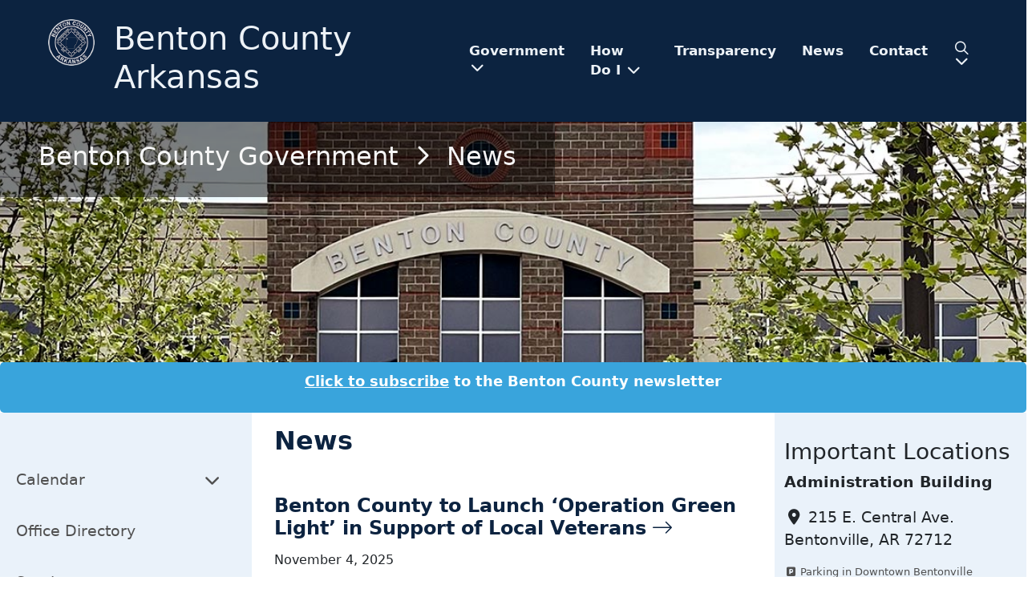

--- FILE ---
content_type: text/html; charset=UTF-8
request_url: http://bentoncountyar.gov/news/
body_size: 75092
content:
<html lang="en-US">
<head>
	<meta charset="UTF-8" />
	<meta name="viewport" content="width=device-width, initial-scale=1" />
	<meta name='robots' content='index, follow, max-image-preview:large, max-snippet:-1, max-video-preview:-1' />

	<!-- This site is optimized with the Yoast SEO plugin v21.0 - https://yoast.com/wordpress/plugins/seo/ -->
	<title>News - Benton County Government</title>
	<link rel="canonical" href="https://bentoncountyar.gov/news/" />
	<meta property="og:locale" content="en_US" />
	<meta property="og:type" content="article" />
	<meta property="og:title" content="News - Benton County Government" />
	<meta property="og:url" content="https://bentoncountyar.gov/news/" />
	<meta property="og:site_name" content="Benton County Government" />
	<meta property="article:modified_time" content="2025-10-30T14:20:03+00:00" />
	<meta name="twitter:card" content="summary_large_image" />
	<script type="application/ld+json" class="yoast-schema-graph">{"@context":"https://schema.org","@graph":[{"@type":"WebPage","@id":"https://bentoncountyar.gov/news/","url":"https://bentoncountyar.gov/news/","name":"News - Benton County Government","isPartOf":{"@id":"https://bentoncountyar.gov/#website"},"datePublished":"2022-08-09T20:21:34+00:00","dateModified":"2025-10-30T14:20:03+00:00","breadcrumb":{"@id":"https://bentoncountyar.gov/news/#breadcrumb"},"inLanguage":"en-US","potentialAction":[{"@type":"ReadAction","target":["https://bentoncountyar.gov/news/"]}]},{"@type":"BreadcrumbList","@id":"https://bentoncountyar.gov/news/#breadcrumb","itemListElement":[{"@type":"ListItem","position":1,"name":"Home","item":"https://bentoncountyar.gov/"},{"@type":"ListItem","position":2,"name":"News"}]},{"@type":"WebSite","@id":"https://bentoncountyar.gov/#website","url":"https://bentoncountyar.gov/","name":"Benton County Government","description":"","publisher":{"@id":"https://bentoncountyar.gov/#organization"},"potentialAction":[{"@type":"SearchAction","target":{"@type":"EntryPoint","urlTemplate":"https://bentoncountyar.gov/?s={search_term_string}"},"query-input":"required name=search_term_string"}],"inLanguage":"en-US"},{"@type":"Organization","@id":"https://bentoncountyar.gov/#organization","name":"Benton County Government","url":"https://bentoncountyar.gov/","logo":{"@type":"ImageObject","inLanguage":"en-US","@id":"https://bentoncountyar.gov/#/schema/logo/image/","url":"https://bentoncountyar.gov/wp-content/documents/2022/08/logo_white_footer.png","contentUrl":"https://bentoncountyar.gov/wp-content/documents/2022/08/logo_white_footer.png","width":216,"height":216,"caption":"Benton County Government"},"image":{"@id":"https://bentoncountyar.gov/#/schema/logo/image/"}}]}</script>
	<!-- / Yoast SEO plugin. -->


<link rel='dns-prefetch' href='//code.jquery.com' />
<link rel='dns-prefetch' href='//kit.fontawesome.com' />
<link rel='dns-prefetch' href='//cdn.jsdelivr.net' />
<link rel='dns-prefetch' href='//fonts.googleapis.com' />
<link rel='dns-prefetch' href='//use.fontawesome.com' />
		<!-- This site uses the Google Analytics by ExactMetrics plugin v8.9.0 - Using Analytics tracking - https://www.exactmetrics.com/ -->
							<script src="//www.googletagmanager.com/gtag/js?id=G-SZ7GQKBK82"  data-cfasync="false" data-wpfc-render="false" type="text/javascript" async></script>
			<script data-cfasync="false" data-wpfc-render="false" type="text/javascript">
				var em_version = '8.9.0';
				var em_track_user = true;
				var em_no_track_reason = '';
								var ExactMetricsDefaultLocations = {"page_location":"https:\/\/bentoncountyar.gov\/news\/"};
								if ( typeof ExactMetricsPrivacyGuardFilter === 'function' ) {
					var ExactMetricsLocations = (typeof ExactMetricsExcludeQuery === 'object') ? ExactMetricsPrivacyGuardFilter( ExactMetricsExcludeQuery ) : ExactMetricsPrivacyGuardFilter( ExactMetricsDefaultLocations );
				} else {
					var ExactMetricsLocations = (typeof ExactMetricsExcludeQuery === 'object') ? ExactMetricsExcludeQuery : ExactMetricsDefaultLocations;
				}

								var disableStrs = [
										'ga-disable-G-SZ7GQKBK82',
									];

				/* Function to detect opted out users */
				function __gtagTrackerIsOptedOut() {
					for (var index = 0; index < disableStrs.length; index++) {
						if (document.cookie.indexOf(disableStrs[index] + '=true') > -1) {
							return true;
						}
					}

					return false;
				}

				/* Disable tracking if the opt-out cookie exists. */
				if (__gtagTrackerIsOptedOut()) {
					for (var index = 0; index < disableStrs.length; index++) {
						window[disableStrs[index]] = true;
					}
				}

				/* Opt-out function */
				function __gtagTrackerOptout() {
					for (var index = 0; index < disableStrs.length; index++) {
						document.cookie = disableStrs[index] + '=true; expires=Thu, 31 Dec 2099 23:59:59 UTC; path=/';
						window[disableStrs[index]] = true;
					}
				}

				if ('undefined' === typeof gaOptout) {
					function gaOptout() {
						__gtagTrackerOptout();
					}
				}
								window.dataLayer = window.dataLayer || [];

				window.ExactMetricsDualTracker = {
					helpers: {},
					trackers: {},
				};
				if (em_track_user) {
					function __gtagDataLayer() {
						dataLayer.push(arguments);
					}

					function __gtagTracker(type, name, parameters) {
						if (!parameters) {
							parameters = {};
						}

						if (parameters.send_to) {
							__gtagDataLayer.apply(null, arguments);
							return;
						}

						if (type === 'event') {
														parameters.send_to = exactmetrics_frontend.v4_id;
							var hookName = name;
							if (typeof parameters['event_category'] !== 'undefined') {
								hookName = parameters['event_category'] + ':' + name;
							}

							if (typeof ExactMetricsDualTracker.trackers[hookName] !== 'undefined') {
								ExactMetricsDualTracker.trackers[hookName](parameters);
							} else {
								__gtagDataLayer('event', name, parameters);
							}
							
						} else {
							__gtagDataLayer.apply(null, arguments);
						}
					}

					__gtagTracker('js', new Date());
					__gtagTracker('set', {
						'developer_id.dNDMyYj': true,
											});
					if ( ExactMetricsLocations.page_location ) {
						__gtagTracker('set', ExactMetricsLocations);
					}
										__gtagTracker('config', 'G-SZ7GQKBK82', {"forceSSL":"true","link_attribution":"true"} );
										window.gtag = __gtagTracker;										(function () {
						/* https://developers.google.com/analytics/devguides/collection/analyticsjs/ */
						/* ga and __gaTracker compatibility shim. */
						var noopfn = function () {
							return null;
						};
						var newtracker = function () {
							return new Tracker();
						};
						var Tracker = function () {
							return null;
						};
						var p = Tracker.prototype;
						p.get = noopfn;
						p.set = noopfn;
						p.send = function () {
							var args = Array.prototype.slice.call(arguments);
							args.unshift('send');
							__gaTracker.apply(null, args);
						};
						var __gaTracker = function () {
							var len = arguments.length;
							if (len === 0) {
								return;
							}
							var f = arguments[len - 1];
							if (typeof f !== 'object' || f === null || typeof f.hitCallback !== 'function') {
								if ('send' === arguments[0]) {
									var hitConverted, hitObject = false, action;
									if ('event' === arguments[1]) {
										if ('undefined' !== typeof arguments[3]) {
											hitObject = {
												'eventAction': arguments[3],
												'eventCategory': arguments[2],
												'eventLabel': arguments[4],
												'value': arguments[5] ? arguments[5] : 1,
											}
										}
									}
									if ('pageview' === arguments[1]) {
										if ('undefined' !== typeof arguments[2]) {
											hitObject = {
												'eventAction': 'page_view',
												'page_path': arguments[2],
											}
										}
									}
									if (typeof arguments[2] === 'object') {
										hitObject = arguments[2];
									}
									if (typeof arguments[5] === 'object') {
										Object.assign(hitObject, arguments[5]);
									}
									if ('undefined' !== typeof arguments[1].hitType) {
										hitObject = arguments[1];
										if ('pageview' === hitObject.hitType) {
											hitObject.eventAction = 'page_view';
										}
									}
									if (hitObject) {
										action = 'timing' === arguments[1].hitType ? 'timing_complete' : hitObject.eventAction;
										hitConverted = mapArgs(hitObject);
										__gtagTracker('event', action, hitConverted);
									}
								}
								return;
							}

							function mapArgs(args) {
								var arg, hit = {};
								var gaMap = {
									'eventCategory': 'event_category',
									'eventAction': 'event_action',
									'eventLabel': 'event_label',
									'eventValue': 'event_value',
									'nonInteraction': 'non_interaction',
									'timingCategory': 'event_category',
									'timingVar': 'name',
									'timingValue': 'value',
									'timingLabel': 'event_label',
									'page': 'page_path',
									'location': 'page_location',
									'title': 'page_title',
									'referrer' : 'page_referrer',
								};
								for (arg in args) {
																		if (!(!args.hasOwnProperty(arg) || !gaMap.hasOwnProperty(arg))) {
										hit[gaMap[arg]] = args[arg];
									} else {
										hit[arg] = args[arg];
									}
								}
								return hit;
							}

							try {
								f.hitCallback();
							} catch (ex) {
							}
						};
						__gaTracker.create = newtracker;
						__gaTracker.getByName = newtracker;
						__gaTracker.getAll = function () {
							return [];
						};
						__gaTracker.remove = noopfn;
						__gaTracker.loaded = true;
						window['__gaTracker'] = __gaTracker;
					})();
									} else {
										console.log("");
					(function () {
						function __gtagTracker() {
							return null;
						}

						window['__gtagTracker'] = __gtagTracker;
						window['gtag'] = __gtagTracker;
					})();
									}
			</script>
			
							<!-- / Google Analytics by ExactMetrics -->
		<script type="text/javascript">
window._wpemojiSettings = {"baseUrl":"https:\/\/s.w.org\/images\/core\/emoji\/14.0.0\/72x72\/","ext":".png","svgUrl":"https:\/\/s.w.org\/images\/core\/emoji\/14.0.0\/svg\/","svgExt":".svg","source":{"concatemoji":"http:\/\/bentoncountyar.gov\/wp-includes\/js\/wp-emoji-release.min.js?ver=6.1.9"}};
/*! This file is auto-generated */
!function(e,a,t){var n,r,o,i=a.createElement("canvas"),p=i.getContext&&i.getContext("2d");function s(e,t){var a=String.fromCharCode,e=(p.clearRect(0,0,i.width,i.height),p.fillText(a.apply(this,e),0,0),i.toDataURL());return p.clearRect(0,0,i.width,i.height),p.fillText(a.apply(this,t),0,0),e===i.toDataURL()}function c(e){var t=a.createElement("script");t.src=e,t.defer=t.type="text/javascript",a.getElementsByTagName("head")[0].appendChild(t)}for(o=Array("flag","emoji"),t.supports={everything:!0,everythingExceptFlag:!0},r=0;r<o.length;r++)t.supports[o[r]]=function(e){if(p&&p.fillText)switch(p.textBaseline="top",p.font="600 32px Arial",e){case"flag":return s([127987,65039,8205,9895,65039],[127987,65039,8203,9895,65039])?!1:!s([55356,56826,55356,56819],[55356,56826,8203,55356,56819])&&!s([55356,57332,56128,56423,56128,56418,56128,56421,56128,56430,56128,56423,56128,56447],[55356,57332,8203,56128,56423,8203,56128,56418,8203,56128,56421,8203,56128,56430,8203,56128,56423,8203,56128,56447]);case"emoji":return!s([129777,127995,8205,129778,127999],[129777,127995,8203,129778,127999])}return!1}(o[r]),t.supports.everything=t.supports.everything&&t.supports[o[r]],"flag"!==o[r]&&(t.supports.everythingExceptFlag=t.supports.everythingExceptFlag&&t.supports[o[r]]);t.supports.everythingExceptFlag=t.supports.everythingExceptFlag&&!t.supports.flag,t.DOMReady=!1,t.readyCallback=function(){t.DOMReady=!0},t.supports.everything||(n=function(){t.readyCallback()},a.addEventListener?(a.addEventListener("DOMContentLoaded",n,!1),e.addEventListener("load",n,!1)):(e.attachEvent("onload",n),a.attachEvent("onreadystatechange",function(){"complete"===a.readyState&&t.readyCallback()})),(e=t.source||{}).concatemoji?c(e.concatemoji):e.wpemoji&&e.twemoji&&(c(e.twemoji),c(e.wpemoji)))}(window,document,window._wpemojiSettings);
</script>
<style type="text/css">
img.wp-smiley,
img.emoji {
	display: inline !important;
	border: none !important;
	box-shadow: none !important;
	height: 1em !important;
	width: 1em !important;
	margin: 0 0.07em !important;
	vertical-align: -0.1em !important;
	background: none !important;
	padding: 0 !important;
}
</style>
	<link rel='stylesheet' id='stec-widget-events-list-css' href='http://bentoncountyar.gov/wp-content/plugins/stachethemes_event_calendar/assets/css/front/style.widget-events.min.css?ver=3.2.8' type='text/css' media='all' />
<link rel="preload" href="http://bentoncountyar.gov/wp-content/plugins/stachethemes_event_calendar/assets/css/fonts/css/all.min.css?ver=3.2.8" as="style" onload="this.rel='stylesheet';" media="all"><link rel='stylesheet' id='wp-block-library-css' href='http://bentoncountyar.gov/wp-includes/css/dist/block-library/style.min.css?ver=6.1.9' type='text/css' media='all' />
<style id='font-awesome-svg-styles-default-inline-css' type='text/css'>
.svg-inline--fa {
  display: inline-block;
  height: 1em;
  overflow: visible;
  vertical-align: -.125em;
}
</style>
<link rel='stylesheet' id='font-awesome-svg-styles-css' href='https://bentoncountyar.gov/wp-content/documents/font-awesome/v7.0.0/css/svg-with-js.css' type='text/css' media='all' />
<link rel='stylesheet' id='classic-theme-styles-css' href='http://bentoncountyar.gov/wp-includes/css/classic-themes.min.css?ver=1' type='text/css' media='all' />
<style id='global-styles-inline-css' type='text/css'>
body{--wp--preset--color--black: #000000;--wp--preset--color--cyan-bluish-gray: #abb8c3;--wp--preset--color--white: #ffffff;--wp--preset--color--pale-pink: #f78da7;--wp--preset--color--vivid-red: #cf2e2e;--wp--preset--color--luminous-vivid-orange: #ff6900;--wp--preset--color--luminous-vivid-amber: #fcb900;--wp--preset--color--light-green-cyan: #7bdcb5;--wp--preset--color--vivid-green-cyan: #00d084;--wp--preset--color--pale-cyan-blue: #8ed1fc;--wp--preset--color--vivid-cyan-blue: #0693e3;--wp--preset--color--vivid-purple: #9b51e0;--wp--preset--gradient--vivid-cyan-blue-to-vivid-purple: linear-gradient(135deg,rgba(6,147,227,1) 0%,rgb(155,81,224) 100%);--wp--preset--gradient--light-green-cyan-to-vivid-green-cyan: linear-gradient(135deg,rgb(122,220,180) 0%,rgb(0,208,130) 100%);--wp--preset--gradient--luminous-vivid-amber-to-luminous-vivid-orange: linear-gradient(135deg,rgba(252,185,0,1) 0%,rgba(255,105,0,1) 100%);--wp--preset--gradient--luminous-vivid-orange-to-vivid-red: linear-gradient(135deg,rgba(255,105,0,1) 0%,rgb(207,46,46) 100%);--wp--preset--gradient--very-light-gray-to-cyan-bluish-gray: linear-gradient(135deg,rgb(238,238,238) 0%,rgb(169,184,195) 100%);--wp--preset--gradient--cool-to-warm-spectrum: linear-gradient(135deg,rgb(74,234,220) 0%,rgb(151,120,209) 20%,rgb(207,42,186) 40%,rgb(238,44,130) 60%,rgb(251,105,98) 80%,rgb(254,248,76) 100%);--wp--preset--gradient--blush-light-purple: linear-gradient(135deg,rgb(255,206,236) 0%,rgb(152,150,240) 100%);--wp--preset--gradient--blush-bordeaux: linear-gradient(135deg,rgb(254,205,165) 0%,rgb(254,45,45) 50%,rgb(107,0,62) 100%);--wp--preset--gradient--luminous-dusk: linear-gradient(135deg,rgb(255,203,112) 0%,rgb(199,81,192) 50%,rgb(65,88,208) 100%);--wp--preset--gradient--pale-ocean: linear-gradient(135deg,rgb(255,245,203) 0%,rgb(182,227,212) 50%,rgb(51,167,181) 100%);--wp--preset--gradient--electric-grass: linear-gradient(135deg,rgb(202,248,128) 0%,rgb(113,206,126) 100%);--wp--preset--gradient--midnight: linear-gradient(135deg,rgb(2,3,129) 0%,rgb(40,116,252) 100%);--wp--preset--duotone--dark-grayscale: url('#wp-duotone-dark-grayscale');--wp--preset--duotone--grayscale: url('#wp-duotone-grayscale');--wp--preset--duotone--purple-yellow: url('#wp-duotone-purple-yellow');--wp--preset--duotone--blue-red: url('#wp-duotone-blue-red');--wp--preset--duotone--midnight: url('#wp-duotone-midnight');--wp--preset--duotone--magenta-yellow: url('#wp-duotone-magenta-yellow');--wp--preset--duotone--purple-green: url('#wp-duotone-purple-green');--wp--preset--duotone--blue-orange: url('#wp-duotone-blue-orange');--wp--preset--font-size--small: 13px;--wp--preset--font-size--medium: 20px;--wp--preset--font-size--large: 36px;--wp--preset--font-size--x-large: 42px;--wp--preset--spacing--20: 0.44rem;--wp--preset--spacing--30: 0.67rem;--wp--preset--spacing--40: 1rem;--wp--preset--spacing--50: 1.5rem;--wp--preset--spacing--60: 2.25rem;--wp--preset--spacing--70: 3.38rem;--wp--preset--spacing--80: 5.06rem;}:where(.is-layout-flex){gap: 0.5em;}body .is-layout-flow > .alignleft{float: left;margin-inline-start: 0;margin-inline-end: 2em;}body .is-layout-flow > .alignright{float: right;margin-inline-start: 2em;margin-inline-end: 0;}body .is-layout-flow > .aligncenter{margin-left: auto !important;margin-right: auto !important;}body .is-layout-constrained > .alignleft{float: left;margin-inline-start: 0;margin-inline-end: 2em;}body .is-layout-constrained > .alignright{float: right;margin-inline-start: 2em;margin-inline-end: 0;}body .is-layout-constrained > .aligncenter{margin-left: auto !important;margin-right: auto !important;}body .is-layout-constrained > :where(:not(.alignleft):not(.alignright):not(.alignfull)){max-width: var(--wp--style--global--content-size);margin-left: auto !important;margin-right: auto !important;}body .is-layout-constrained > .alignwide{max-width: var(--wp--style--global--wide-size);}body .is-layout-flex{display: flex;}body .is-layout-flex{flex-wrap: wrap;align-items: center;}body .is-layout-flex > *{margin: 0;}:where(.wp-block-columns.is-layout-flex){gap: 2em;}.has-black-color{color: var(--wp--preset--color--black) !important;}.has-cyan-bluish-gray-color{color: var(--wp--preset--color--cyan-bluish-gray) !important;}.has-white-color{color: var(--wp--preset--color--white) !important;}.has-pale-pink-color{color: var(--wp--preset--color--pale-pink) !important;}.has-vivid-red-color{color: var(--wp--preset--color--vivid-red) !important;}.has-luminous-vivid-orange-color{color: var(--wp--preset--color--luminous-vivid-orange) !important;}.has-luminous-vivid-amber-color{color: var(--wp--preset--color--luminous-vivid-amber) !important;}.has-light-green-cyan-color{color: var(--wp--preset--color--light-green-cyan) !important;}.has-vivid-green-cyan-color{color: var(--wp--preset--color--vivid-green-cyan) !important;}.has-pale-cyan-blue-color{color: var(--wp--preset--color--pale-cyan-blue) !important;}.has-vivid-cyan-blue-color{color: var(--wp--preset--color--vivid-cyan-blue) !important;}.has-vivid-purple-color{color: var(--wp--preset--color--vivid-purple) !important;}.has-black-background-color{background-color: var(--wp--preset--color--black) !important;}.has-cyan-bluish-gray-background-color{background-color: var(--wp--preset--color--cyan-bluish-gray) !important;}.has-white-background-color{background-color: var(--wp--preset--color--white) !important;}.has-pale-pink-background-color{background-color: var(--wp--preset--color--pale-pink) !important;}.has-vivid-red-background-color{background-color: var(--wp--preset--color--vivid-red) !important;}.has-luminous-vivid-orange-background-color{background-color: var(--wp--preset--color--luminous-vivid-orange) !important;}.has-luminous-vivid-amber-background-color{background-color: var(--wp--preset--color--luminous-vivid-amber) !important;}.has-light-green-cyan-background-color{background-color: var(--wp--preset--color--light-green-cyan) !important;}.has-vivid-green-cyan-background-color{background-color: var(--wp--preset--color--vivid-green-cyan) !important;}.has-pale-cyan-blue-background-color{background-color: var(--wp--preset--color--pale-cyan-blue) !important;}.has-vivid-cyan-blue-background-color{background-color: var(--wp--preset--color--vivid-cyan-blue) !important;}.has-vivid-purple-background-color{background-color: var(--wp--preset--color--vivid-purple) !important;}.has-black-border-color{border-color: var(--wp--preset--color--black) !important;}.has-cyan-bluish-gray-border-color{border-color: var(--wp--preset--color--cyan-bluish-gray) !important;}.has-white-border-color{border-color: var(--wp--preset--color--white) !important;}.has-pale-pink-border-color{border-color: var(--wp--preset--color--pale-pink) !important;}.has-vivid-red-border-color{border-color: var(--wp--preset--color--vivid-red) !important;}.has-luminous-vivid-orange-border-color{border-color: var(--wp--preset--color--luminous-vivid-orange) !important;}.has-luminous-vivid-amber-border-color{border-color: var(--wp--preset--color--luminous-vivid-amber) !important;}.has-light-green-cyan-border-color{border-color: var(--wp--preset--color--light-green-cyan) !important;}.has-vivid-green-cyan-border-color{border-color: var(--wp--preset--color--vivid-green-cyan) !important;}.has-pale-cyan-blue-border-color{border-color: var(--wp--preset--color--pale-cyan-blue) !important;}.has-vivid-cyan-blue-border-color{border-color: var(--wp--preset--color--vivid-cyan-blue) !important;}.has-vivid-purple-border-color{border-color: var(--wp--preset--color--vivid-purple) !important;}.has-vivid-cyan-blue-to-vivid-purple-gradient-background{background: var(--wp--preset--gradient--vivid-cyan-blue-to-vivid-purple) !important;}.has-light-green-cyan-to-vivid-green-cyan-gradient-background{background: var(--wp--preset--gradient--light-green-cyan-to-vivid-green-cyan) !important;}.has-luminous-vivid-amber-to-luminous-vivid-orange-gradient-background{background: var(--wp--preset--gradient--luminous-vivid-amber-to-luminous-vivid-orange) !important;}.has-luminous-vivid-orange-to-vivid-red-gradient-background{background: var(--wp--preset--gradient--luminous-vivid-orange-to-vivid-red) !important;}.has-very-light-gray-to-cyan-bluish-gray-gradient-background{background: var(--wp--preset--gradient--very-light-gray-to-cyan-bluish-gray) !important;}.has-cool-to-warm-spectrum-gradient-background{background: var(--wp--preset--gradient--cool-to-warm-spectrum) !important;}.has-blush-light-purple-gradient-background{background: var(--wp--preset--gradient--blush-light-purple) !important;}.has-blush-bordeaux-gradient-background{background: var(--wp--preset--gradient--blush-bordeaux) !important;}.has-luminous-dusk-gradient-background{background: var(--wp--preset--gradient--luminous-dusk) !important;}.has-pale-ocean-gradient-background{background: var(--wp--preset--gradient--pale-ocean) !important;}.has-electric-grass-gradient-background{background: var(--wp--preset--gradient--electric-grass) !important;}.has-midnight-gradient-background{background: var(--wp--preset--gradient--midnight) !important;}.has-small-font-size{font-size: var(--wp--preset--font-size--small) !important;}.has-medium-font-size{font-size: var(--wp--preset--font-size--medium) !important;}.has-large-font-size{font-size: var(--wp--preset--font-size--large) !important;}.has-x-large-font-size{font-size: var(--wp--preset--font-size--x-large) !important;}
.wp-block-navigation a:where(:not(.wp-element-button)){color: inherit;}
:where(.wp-block-columns.is-layout-flex){gap: 2em;}
.wp-block-pullquote{font-size: 1.5em;line-height: 1.6;}
</style>
<link rel='stylesheet' id='dnd-upload-cf7-css' href='http://bentoncountyar.gov/wp-content/plugins/drag-and-drop-multiple-file-upload-contact-form-7/assets/css/dnd-upload-cf7.css?ver=1.3.9.1' type='text/css' media='all' />
<link rel='stylesheet' id='contact-form-7-css' href='http://bentoncountyar.gov/wp-content/plugins/contact-form-7/includes/css/styles.css?ver=5.7.7' type='text/css' media='all' />
<link rel='stylesheet' id='dashicons-css' href='http://bentoncountyar.gov/wp-includes/css/dashicons.min.css?ver=6.1.9' type='text/css' media='all' />
<link rel='stylesheet' id='sso-admin-css' href='http://bentoncountyar.gov/wp-content/plugins/super-simple-site-alert/public/css/site-alert-public.css?ver=1.3.1' type='text/css' media='all' />
<link rel='stylesheet' id='sssa-bootstrap-css-css' href='http://bentoncountyar.gov/wp-content/plugins/super-simple-site-alert/admin/js/bootstrap-5.1.3/css/bootstrap.min.css?ver=1.3.1' type='text/css' media='' />
<link rel='stylesheet' id='parent-style-css' href='http://bentoncountyar.gov/wp-content/themes/bentoncounty/style.css?ver=6.1.9' type='text/css' media='all' />
<link rel='stylesheet' id='bootstrap-css' href='https://cdn.jsdelivr.net/npm/bootstrap@5.3.5/dist/css/bootstrap.min.css?ver=6.1.9' type='text/css' media='all' />
<link rel='stylesheet' id='dm_sans-css' href='https://fonts.googleapis.com/css2?family=DM+Sans%3Awght%40400%3B500%3B700&#038;display=swap&#038;ver=6.1.9' type='text/css' media='all' />
<link rel='stylesheet' id='main-style-css' href='http://bentoncountyar.gov/wp-content/themes/bentoncounty-child/style.css?ver=6.1.9' type='text/css' media='all' />
<link rel='stylesheet' id='font-awesome-official-css' href='https://use.fontawesome.com/releases/v7.0.0/css/all.css' type='text/css' media='all' integrity="sha384-tGBVFh2h9Zcme3k9gJLbGqDpD+jRd419j/6N32rharcTZa1X6xgxug6pFMGonjxU" crossorigin="anonymous" />
<link rel='stylesheet' id='searchwp-forms-css' href='http://bentoncountyar.gov/wp-content/plugins/searchwp/assets/css/frontend/search-forms.css?ver=4.3.9' type='text/css' media='all' />
<link rel='stylesheet' id='searchwp-results-page-css' href='http://bentoncountyar.gov/wp-content/plugins/searchwp/assets/css/frontend/results-page.css?ver=4.3.9' type='text/css' media='all' />
<style id='kadence-blocks-global-variables-inline-css' type='text/css'>
:root {--global-kb-font-size-sm:clamp(0.8rem, 0.73rem + 0.217vw, 0.9rem);--global-kb-font-size-md:clamp(1.1rem, 0.995rem + 0.326vw, 1.25rem);--global-kb-font-size-lg:clamp(1.75rem, 1.576rem + 0.543vw, 2rem);--global-kb-font-size-xl:clamp(2.25rem, 1.728rem + 1.63vw, 3rem);--global-kb-font-size-xxl:clamp(2.5rem, 1.456rem + 3.26vw, 4rem);--global-kb-font-size-xxxl:clamp(2.75rem, 0.489rem + 7.065vw, 6rem);}:root {--global-palette1: #3182CE;--global-palette2: #2B6CB0;--global-palette3: #1A202C;--global-palette4: #2D3748;--global-palette5: #4A5568;--global-palette6: #718096;--global-palette7: #EDF2F7;--global-palette8: #F7FAFC;--global-palette9: #ffffff;}
</style>
<link rel='stylesheet' id='bellows-css' href='http://bentoncountyar.gov/wp-content/plugins/bellows-accordion-menu/assets/css/bellows.min.css?ver=1.4.4' type='text/css' media='all' />
<link rel='stylesheet' id='bellows-font-awesome-css' href='http://bentoncountyar.gov/wp-content/plugins/bellows-accordion-menu/assets/css/fontawesome/css/font-awesome.min.css?ver=1.4.4' type='text/css' media='all' />
<link rel='stylesheet' id='font-awesome-official-v4shim-css' href='https://use.fontawesome.com/releases/v7.0.0/css/v4-shims.css' type='text/css' media='all' integrity="sha384-NNMojup/wze+7MYNfppFkt1PyEfFX0wIGvCNanAQxX/+oI4LFnrP0EzKH7HTqLke" crossorigin="anonymous" />
<script type='text/javascript' src='http://bentoncountyar.gov/wp-content/plugins/google-analytics-dashboard-for-wp/assets/js/frontend-gtag.min.js?ver=8.9.0' id='exactmetrics-frontend-script-js'></script>
<script data-cfasync="false" data-wpfc-render="false" type="text/javascript" id='exactmetrics-frontend-script-js-extra'>/* <![CDATA[ */
var exactmetrics_frontend = {"js_events_tracking":"true","download_extensions":"doc,pdf,ppt,zip,xls,docx,pptx,xlsx","inbound_paths":"[]","home_url":"https:\/\/bentoncountyar.gov","hash_tracking":"false","v4_id":"G-SZ7GQKBK82"};/* ]]> */
</script>
<script type='text/javascript' src='https://code.jquery.com/jquery-3.7.1.min.js?ver=3.7.1' id='jquery-js'></script>
<script type='text/javascript' src='http://bentoncountyar.gov/wp-content/plugins/super-simple-site-alert/public/js/site-alert-public.js?ver=1.3.1' id='sssa-site-alert-js'></script>
<script type='text/javascript' src='http://bentoncountyar.gov/wp-content/plugins/super-simple-site-alert/admin/js/bootstrap-5.1.3/js/bootstrap.bundle.min.js?ver=1.3.1' id='sssa-bootstrap-js-js'></script>
<script type='text/javascript' src='http://bentoncountyar.gov/wp-content/plugins/super-simple-site-alert/admin/js/utilities.js?ver=1.3.1' id='sssa-utilities-js-js'></script>
<script type='text/javascript' src='https://kit.fontawesome.com/1cc719d6a5.js?ver=6.1.9' id='fontawesome-js-js'></script>
<link rel="https://api.w.org/" href="https://bentoncountyar.gov/wp-json/" /><link rel="alternate" type="application/json" href="https://bentoncountyar.gov/wp-json/wp/v2/pages/12" /><link rel="EditURI" type="application/rsd+xml" title="RSD" href="https://bentoncountyar.gov/xmlrpc.php?rsd" />
<link rel="wlwmanifest" type="application/wlwmanifest+xml" href="http://bentoncountyar.gov/wp-includes/wlwmanifest.xml" />
<meta name="generator" content="WordPress 6.1.9" />
<link rel='shortlink' href='https://bentoncountyar.gov/?p=12' />
<link rel="alternate" type="application/json+oembed" href="https://bentoncountyar.gov/wp-json/oembed/1.0/embed?url=https%3A%2F%2Fbentoncountyar.gov%2Fnews%2F" />
<link rel="alternate" type="text/xml+oembed" href="https://bentoncountyar.gov/wp-json/oembed/1.0/embed?url=https%3A%2F%2Fbentoncountyar.gov%2Fnews%2F&#038;format=xml" />
<style id="bellows-custom-generated-css">
/* Status: Loaded from Transient */

</style>        <script type='text/javascript'>
            if (typeof ajaxurl === 'undefined') {
                var ajaxurl = 'https://bentoncountyar.gov/wp-admin/admin-ajax.php';
            }
            if (typeof resturl === 'undefined') {
                var resturl = 'https://bentoncountyar.gov/wp-json/';
            }
        </script>
        <link rel="icon" href="https://bentoncountyar.gov/wp-content/documents/2023/04/cropped-logo_500-32x32.png" sizes="32x32" />
<link rel="icon" href="https://bentoncountyar.gov/wp-content/documents/2023/04/cropped-logo_500-192x192.png" sizes="192x192" />
<link rel="apple-touch-icon" href="https://bentoncountyar.gov/wp-content/documents/2023/04/cropped-logo_500-180x180.png" />
<meta name="msapplication-TileImage" content="https://bentoncountyar.gov/wp-content/documents/2023/04/cropped-logo_500-270x270.png" />
</head>

<body class="page-template page-template-page-news page-template-page-news-php page page-id-12">
<div class="sitealertheader"></div>
<nav class="navbar navbar-default navbar-expand-lg navbar-dark">
	<div class="container-fluid">
		<div class="row py-4 px-5">
			<div class="col-xl-5 col-lg-12">
				<div class="row">
					<div class="col-lg-2 text-center">
						<a class="navbar-brand" href="/"><img src="https://bentoncountyar.gov/wp-content/documents/2022/08/bentoncountyar-logo.png" alt="Benton County Arkansas Logo" class="logoimg" /></a>
					</div>
					<div class="col-lg-10 d-flex flex-column justify-content-center">
						<h1 class="logo"><a href="/">Benton County Arkansas</a></h1>
						<!--<p class="logocaption"><a id="h-exp" href="#">Official Government Website for Benton County, AR  <i id="h-icon" class="fas fa-chevron-down"></i></a></p>-->
						
					</div>
					<div class="col-sm-12" style="text-align:center;">
						<button type="button" class="navbar-toggler custom-toggler" data-bs-toggle="collapse" data-bs-target="#bcnav" aria-controls="navbarSupportedContent" aria-expanded="false" aria-label="Toggle navigation">
						<span class="navbar-toggler-icon"></span>
						</button>
					</div>
				</div>
			</div>
			<div class="col-lg-7 navbar-collapse collapse main-nav" id="bcnav">
				<ul class="navbar-nav mb-2 mb-lg-0">
					<li class="nav-item"><a id="nav-govt" href="#" role="button">Government <i id="nav-govt-i" class="fas fa-chevron-down"></i></a></li>
					<li class="nav-item"><a id="how-do-i" href="#" role="button">How Do I <i id="how-do-icon" class="fas fa-chevron-down"></i></a></li>
					<li class="nav-item"><a href="/county-judge/government-transparency/">Transparency</a></li>
					<li class="nav-item"><a href="/news/">News</a></li>
					<li class="nav-item"><a href="/office-directory/">Contact</a></li>
					<li class="nav-item"><a id="searchdown" href="#" role="button"><i class="fa-regular fa-magnifying-glass" aria-hidden="true"></i><span class="sr-only">Search</span> <i id="searchdown-icon" class="fas fa-chevron-down"></i></a></li>
				</ul>
				
			</div>
        </div>
	</div>
</nav>
<div id="nav-govt-full" class="department-nav">
	<div class="row px-5 py-4">
		<div class="col-lg-2">
			<ul class="department-nav-row">
				<li><a href="/9-1-1-admin/">9-1-1 Administration</a></li>
				<li><a href="/accounting/">Accounting</a></li>
				<li><a href="/assessor/">Assessor</a></li>
				<li><a href="/county-judge/boards-and-commissions/">Boards and Commissions</a></li>
				<li><a href="/building-safety/">Building Safety</a></li>
				<li><a href="/circuit-clerk/">Circuit Clerk</a></li>
			</ul>
		</div>
		<div class="col-lg-2">
			<ul class="department-nav-row">
				<li><a href="/circuit-judges/">Circuit Judges</a></li>
				<li><a href="/collector/">Collector</a></li>
				<li><a href="/comptroller/">Comptroller</a></li>	
				<li><a href="/coroner/">Coroner</a></li>
				<li><a href="/county-clerk/">County Clerk</a></li>
				<li><a href="/county-judge/">County Judge</a></li>
			</ul>
		</div>
		<div class="col-lg-2">
			<ul class="department-nav-row">
				<li><a href="/county-planning/">County Planning</a></li>
				<li><a href="/election-commission/">Election Commission</a></li>
				<li><a href="/office-emergency-communications/">Emergency Communication</a></li>
				<li><a href="/emergency-management/">Emergency Management</a></li>
				<li><a href="/environmental/">Environmental</a></li>
				<li><a href="/facilities-management/">Facilities Management</a></li>
			</ul>
		</div>
		<div class="col-lg-2">
			<ul class="department-nav-row">
				<li><a href="/fire-marshal/">Fire Marshal</a></li>
				<li><a href="/gis/">Geographic Information Systems</a></li>
				<li><a href="https://www.healthy.arkansas.gov/northwest">Health Department</a></li>
				<li><a href="/historic-commission/">Historic Commission</a></li>
				<li><a href="/human-resources/">Human Resources</a></li>
				<li><a href="/justices-peace/">Justices of the Peace</a></li>
			</ul>
		</div>
		<div class="col-lg-2">
			<ul class="department-nav-row">
				<li><a href="/juvenile-detention-center/">Juvenile Detention</a></li>
				<li><a href="/prosecuting-attorney/">Prosecuting Attorney</a></li>
				<li><a href="/public-defender/">Public Defender</a></li>
				<li><a href="/public-safety-division/">Public Safety</a></li>
				<li><a href="/road-department/">Road Department</a></li>
				<li><a href="https://sheriff.bentoncountyar.gov/">Sheriff's Office</a></li>
			</ul>
		</div>
		<div class="col-lg-2">
			<ul class="department-nav-row">
				<li><a href="/specialty-courts/">Specialty Courts</a></li>
				<li><a href="/treasurer/">Treasurer</a></li>
				<li><a href="https://www.uaex.uada.edu/counties/benton/">UofA Extension Service</a></li>
				<li><a href="/veterans-services/">Veterans Services</a></li>
				<li><a href="/work-program/">Work Program</a></li>
			</ul>
		</div>
	</div>
</div>
<div id="how-do-i-full" class="department-nav">
	<div class="row px-5 py-4">
		<div class="col-lg-2">
			<ul class="department-nav-row">
				<li><a title="Pay Taxes Online" href="https://bentoncountyar.gov/collector/pay-taxes/" class="dropdown-item">Pay Taxes</a></li>
				<li><a title="Assess Property" href="https://bentoncountyar.gov/assessor" class="dropdown-item">Assess Property</a></li>
				<li><a title="Find Land Records" href="https://bentoncountyar.gov/circuit-clerk/public-records/" class="dropdown-item">Find Land Records</a></li>
				<li><a title="Get a Marriage License" href="https://bentoncountyar.gov/county-clerk" class="dropdown-item">Get a Marriage License</a></li>
				<li><a title="Register to Vote" href="https://bentoncountyar.gov/vote" class="dropdown-item">Register to Vote</a></li>
			</ul>
		</div>
		<div class="col-lg-2">
			<ul class="department-nav-row">
				<li><a title="View Docket Records" href="https://caseinfo.arcourts.gov/cconnect/PROD/public/ck_public_qry_main.cp_main_idx" class="dropdown-item">View Dockets</a></li>
				<li><a title="View Budgets" href="https://bentoncountyar.gov/comptroller" class="dropdown-item">View Budgets</a></li>
				<li><a title="Get a Public Defender" href="https://bentoncountyar.gov/public-defender/" class="dropdown-item">Get Legal Council</a></li>
				<li><a title="Check Active Warrants" href="https://sheriff.bentoncountyar.gov/warrants/" class="dropdown-item">Check Warrants</a></li>
				<li><a title="Read Open Job Listing" href="https://bentoncountyar.gov/human-resources/employment/" class="dropdown-item">Find Jobs</a></li>
			</ul>
		</div>
		<div class="col-lg-2">
			<ul class="department-nav-row">
			    <li><a title="Review Burn Status" href="https://bentoncountyar.gov/fire-marshal/burn-ban-status/" class="dropdown-item">See Burn Status</a></li>
				<li><a title="Review Burn Status" href="https://bentoncountyar.gov/fire-marshal/burn-permit/" class="dropdown-item">Get a Burn Permit</a></li>
				<li><a title="Obtain a Building Permit" href="https://bentoncountyar.gov/building-safety/permits/" class="dropdown-item">Obtain Permits</a></li>
				<li><a title="Divide Unincorporated Land" href="https://bentoncountyar.gov/county-planning/" class="dropdown-item">Submit Site Plans</a></li>
				<li><a title="See Who is in Jail" href="https://sheriff.bentoncountyar.gov/inmate-roster/" class="dropdown-item">See Inmates</a></li>
			</ul>
		</div>
		<div class="col-lg-2">
			<ul class="department-nav-row">
				<li><a title="Find Base Map Information" href="https://gis.bentoncountyar.gov/gisgallery/index.html" class="dropdown-item">Find Base Maps</a></li>
				<li><a title="Find Foreclosure & Judicial Sales" href="https://bentoncountyar.gov/circuit-clerk/judicial-sales/" class="dropdown-item">Find Judicial Sales</a></li>
				<li><a title="Find Recycle Facilities" href="https://bentoncountyar.gov/environmental/recycling-options/" class="dropdown-item">Recycle Locations</a></li>
				<li><a title="Sign Up for BCALERT" href="https://bentoncountyar.genasys.com/portal/" class="dropdown-item">Get BCALERTs</a></li>
				<li><a title="Download Sex Offender Maps" href="https://gis.bentoncountyar.gov/sexoffenders/index.html?GalleryPage" class="dropdown-item"> Get Offender Maps</a></li>
			</ul>
		</div>
		<div class="col-lg-2">
			<ul class="department-nav-row">
				<li><a title="Find Open Bids" href="https://bentoncountyar.gov/accounting/open-bids/" class="dropdown-item">Find Open Bids</a></li>
				<li><a title="Report a Road Issue" href="https://bentoncountyarcitizenengagement.portal.iworq.net/portalhome/bentoncountyarcitizenengagement" class="dropdown-item">Report Road Issues</a></li>
				<li><a title="Submit an Environmental Violation" href="https://bentoncountyar.gov/environmental/report-violation/" class="dropdown-item">Submit Violations</a></li>
				<li><a title="Obtain a United States Passport" href="https://bentoncountyar.gov/circuit-clerk/passport/" class="dropdown-item">Get a Passport</a></li>
				<li><a title="Get to Jury Services" href="https://bentoncountyar.gov/circuit-clerk/jury-orientation/" class="dropdown-item">Get Jury Info</a></li>
			</ul>
		</div>
		<div class="col-lg-2">
			<ul class="department-nav-row">
				<li><a title="Search Tax Records" href="https://www.arcountydata.com/propsearch.asp?county=Benton" class="dropdown-item">Search Tax Records</a></li>
				<li><a href="https://bentoncountyar.gov/office-directory/">County Directory</a></li>
				<li><a href="https://bentoncountyar.gov/services/">County Services</a></li>
				<li><a href="https://downtownbentonville.org/explore/parking">Park in Downtown Bentonville</a></li>
			</ul>
		</div>
	</div>
</div>
<div id="searchdown-full" class="department-nav pb-3 pt-3">
<div id="block-11" class="widget widget_block widget_search"><form role="search" method="get" action="https://bentoncountyar.gov/" class="wp-block-search__button-outside wp-block-search__text-button aligncenter wp-block-search"><label for="wp-block-search__input-1" class="wp-block-search__label screen-reader-text">Search</label><div class="wp-block-search__inside-wrapper "  style="width: 75%"><input type="search" id="wp-block-search__input-1" class="wp-block-search__input wp-block-search__input" name="s" value="" placeholder="Search bentoncountyar.gov"  required /><button type="submit" class="wp-block-search__button wp-element-button"  >Search</button></div></form></div> 
</div><div class="i-header">
    <div class="i-header-info py-4 px-5 mb-1">
        <h2><a href="https://bentoncountyar.gov/" title="Benton County Government" rel="home">Benton County Government</a> <i class="fa-regular fa-angle-right"></i> News</h2>
    </div>
</div>
<body>
<div class="row">
<div class="sitealertcontent"></div>

<div class="col-lg-3 lbar">
<nav class="sidebar">
			<nav id="bellows-main-5" class="bellows bellows-nojs bellows-main bellows-source-menu bellows-align-full bellows-skin-none bellows-type-"><ul id="menu-left-side-benton-county-menu" class="bellows-nav" data-bellows-config="main"><li id="menu-item-85" class="bellows-menu-item bellows-menu-item-type-post_type bellows-menu-item-object-page bellows-menu-item-has-children bellows-menu-item-85 bellows-item-level-0"><a  href="https://bentoncountyar.gov/calendar/" class="bellows-target"><span class="bellows-target-title bellows-target-text">Calendar</span><button class="bellows-subtoggle" aria-label="Toggle Submenu"><i class="bellows-subtoggle-icon-expand fa fa-chevron-down"></i><i class="bellows-subtoggle-icon-collapse fa fa-chevron-up"></i></button></a>
<ul class="bellows-submenu">
	<li id="menu-item-191" class="bellows-menu-item bellows-menu-item-type-custom bellows-menu-item-object-custom bellows-menu-item-191 bellows-item-level-1"><a  href="/archived-meetings" class="bellows-target"><span class="bellows-target-title bellows-target-text">Archived Calendar</span></a></li>
</ul>
</li>
<li id="menu-item-98" class="bellows-menu-item bellows-menu-item-type-post_type bellows-menu-item-object-page bellows-menu-item-98 bellows-item-level-0"><a  href="https://bentoncountyar.gov/office-directory/" class="bellows-target"><span class="bellows-target-title bellows-target-text">Office Directory</span></a></li>
<li id="menu-item-86" class="bellows-menu-item bellows-menu-item-type-post_type bellows-menu-item-object-page bellows-menu-item-86 bellows-item-level-0"><a  href="https://bentoncountyar.gov/services/" class="bellows-target"><span class="bellows-target-title bellows-target-text">Services</span></a></li>
<li id="menu-item-179" class="bellows-menu-item bellows-menu-item-type-custom bellows-menu-item-object-custom bellows-menu-item-179 bellows-item-level-0"><a  href="https://bentoncountyar.gov/county-judge/government-transparency/" class="bellows-target"><span class="bellows-target-title bellows-target-text">Transparency</span></a></li>
<li id="menu-item-188" class="bellows-menu-item bellows-menu-item-type-custom bellows-menu-item-object-custom bellows-menu-item-188 bellows-item-level-0"><a  href="https://bentoncountyar.gov/county-judge/elected-officials/" class="bellows-target"><span class="bellows-target-title bellows-target-text">Elected Officials</span></a></li>
<li id="menu-item-152" class="bellows-menu-item bellows-menu-item-type-post_type bellows-menu-item-object-page bellows-current-menu-item bellows-page_item bellows-page-item-12 bellows-current_page_item bellows-menu-item-152 bellows-item-level-0 bellows-active "><a  href="https://bentoncountyar.gov/news/" class="bellows-target"><span class="bellows-target-title bellows-target-text">News</span></a></li>
</ul></nav> <!--Benton County Home Menu-->
			<!--<nav id="bellows-main-3" class="bellows bellows-nojs bellows-main bellows-source-menu bellows-align-full bellows-skin-none bellows-type-"><ul id="menu-left-side-benton-county-menu-1" class="bellows-nav" data-bellows-config="main"><li class="bellows-menu-item bellows-menu-item-type-post_type bellows-menu-item-object-page bellows-menu-item-has-children bellows-menu-item-85 bellows-item-level-0"><a  href="https://bentoncountyar.gov/calendar/" class="bellows-target"><span class="bellows-target-title bellows-target-text">Calendar</span><button class="bellows-subtoggle" aria-label="Toggle Submenu"><i class="bellows-subtoggle-icon-expand fa fa-chevron-down"></i><i class="bellows-subtoggle-icon-collapse fa fa-chevron-up"></i></button></a>
<ul class="bellows-submenu">
	<li class="bellows-menu-item bellows-menu-item-type-custom bellows-menu-item-object-custom bellows-menu-item-191 bellows-item-level-1"><a  href="/archived-meetings" class="bellows-target"><span class="bellows-target-title bellows-target-text">Archived Calendar</span></a></li>
</ul>
</li>
<li class="bellows-menu-item bellows-menu-item-type-post_type bellows-menu-item-object-page bellows-menu-item-98 bellows-item-level-0"><a  href="https://bentoncountyar.gov/office-directory/" class="bellows-target"><span class="bellows-target-title bellows-target-text">Office Directory</span></a></li>
<li class="bellows-menu-item bellows-menu-item-type-post_type bellows-menu-item-object-page bellows-menu-item-86 bellows-item-level-0"><a  href="https://bentoncountyar.gov/services/" class="bellows-target"><span class="bellows-target-title bellows-target-text">Services</span></a></li>
<li class="bellows-menu-item bellows-menu-item-type-custom bellows-menu-item-object-custom bellows-menu-item-179 bellows-item-level-0"><a  href="https://bentoncountyar.gov/county-judge/government-transparency/" class="bellows-target"><span class="bellows-target-title bellows-target-text">Transparency</span></a></li>
<li class="bellows-menu-item bellows-menu-item-type-custom bellows-menu-item-object-custom bellows-menu-item-188 bellows-item-level-0"><a  href="https://bentoncountyar.gov/county-judge/elected-officials/" class="bellows-target"><span class="bellows-target-title bellows-target-text">Elected Officials</span></a></li>
<li class="bellows-menu-item bellows-menu-item-type-post_type bellows-menu-item-object-page bellows-current-menu-item bellows-page_item bellows-page-item-12 bellows-current_page_item bellows-menu-item-152 bellows-item-level-0 bellows-active "><a  href="https://bentoncountyar.gov/news/" class="bellows-target"><span class="bellows-target-title bellows-target-text">News</span></a></li>
</ul></nav> Assessor Menu-->
			

</nav>
  
</div>
<div class="mobile-sidebar-menu">
	<h3><a id="lnav" href="#" role="button">Department Menu <i id="lnav-icon" class="fas fa-chevron-down"></i></a></h3>
	<div id="lnav-mobile" class="sidepanel" style="display: none;">
	
			<nav id="bellows-main-3-2" class="bellows bellows-nojs bellows-main bellows-source-menu bellows-align-full bellows-skin-none bellows-type-"><ul id="menu-left-side-benton-county-menu-2" class="bellows-nav" data-bellows-config="main"><li class="bellows-menu-item bellows-menu-item-type-post_type bellows-menu-item-object-page bellows-menu-item-has-children bellows-menu-item-85 bellows-item-level-0"><a  href="https://bentoncountyar.gov/calendar/" class="bellows-target"><span class="bellows-target-title bellows-target-text">Calendar</span><button class="bellows-subtoggle" aria-label="Toggle Submenu"><i class="bellows-subtoggle-icon-expand fa fa-chevron-down"></i><i class="bellows-subtoggle-icon-collapse fa fa-chevron-up"></i></button></a>
<ul class="bellows-submenu">
	<li class="bellows-menu-item bellows-menu-item-type-custom bellows-menu-item-object-custom bellows-menu-item-191 bellows-item-level-1"><a  href="/archived-meetings" class="bellows-target"><span class="bellows-target-title bellows-target-text">Archived Calendar</span></a></li>
</ul>
</li>
<li class="bellows-menu-item bellows-menu-item-type-post_type bellows-menu-item-object-page bellows-menu-item-98 bellows-item-level-0"><a  href="https://bentoncountyar.gov/office-directory/" class="bellows-target"><span class="bellows-target-title bellows-target-text">Office Directory</span></a></li>
<li class="bellows-menu-item bellows-menu-item-type-post_type bellows-menu-item-object-page bellows-menu-item-86 bellows-item-level-0"><a  href="https://bentoncountyar.gov/services/" class="bellows-target"><span class="bellows-target-title bellows-target-text">Services</span></a></li>
<li class="bellows-menu-item bellows-menu-item-type-custom bellows-menu-item-object-custom bellows-menu-item-179 bellows-item-level-0"><a  href="https://bentoncountyar.gov/county-judge/government-transparency/" class="bellows-target"><span class="bellows-target-title bellows-target-text">Transparency</span></a></li>
<li class="bellows-menu-item bellows-menu-item-type-custom bellows-menu-item-object-custom bellows-menu-item-188 bellows-item-level-0"><a  href="https://bentoncountyar.gov/county-judge/elected-officials/" class="bellows-target"><span class="bellows-target-title bellows-target-text">Elected Officials</span></a></li>
<li class="bellows-menu-item bellows-menu-item-type-post_type bellows-menu-item-object-page bellows-current-menu-item bellows-page_item bellows-page-item-12 bellows-current_page_item bellows-menu-item-152 bellows-item-level-0 bellows-active "><a  href="https://bentoncountyar.gov/news/" class="bellows-target"><span class="bellows-target-title bellows-target-text">News</span></a></li>
</ul></nav>	
	</div>

	
	<script>
	
	$(document).ready(function(){
    $('#lnav').click(function(event){
        event.stopPropagation();
         $("#lnav-mobile").slideToggle("fast");
		$('#lnav-icon').toggleClass('fa-chevron-up fa-chevron-down');
    });
    $("#lnav-mobile").on("click", function (event) {
        event.stopPropagation();
    });
});

$(document).on("click", function () {
    $("mySidepanel").hide();
});
</script>		
</div><div class="col-lg-6 p-3">


<div class="news-wrap mb-4">
    <div class="container">
        <div class="row">
            <div class="col-lg-12">
                <div>
                    <h2 class="mb-3 title-header">News</h2>
                </div>
                <div class="row">
				<div>                        <div class="top-card" style="background-image: url();"></div>
						    <div class="left-card">						<h4 class="news-card-header"><a class="card-link" href="https://bentoncountyar.gov/blog/2025/11/04/benton-county-to-launch-operation-green-light-in-support-of-local-veterans-2/">Benton County to Launch ‘Operation Green Light’ in Support of Local Veterans <i class="fal fa-long-arrow-right"></i></a></h4>
						<h6>November 4, 2025</h6>
                        <p class="new-card-body">Veterans and their dependents can contact the Benton County Veteran Services Office for help navigating the benefits and services offered to them by the U.S. Department of Veteran Affairs. In advance of the upcoming Veterans Day holiday, Benton County will illuminate the historic Benton County Courthouse and the County Administration Building green from November 4th through the 12th as part of Operation Green Light. The national collaborative initiative of the National Association of Counties (NACo) supports military veterans, as well as raises awareness about the unique challenges faced by many veterans and the resources that are available at the county, state, and federal level to assist veterans and their families. Operation Green Light encourages its citizens in patriotic tradition to recognize the importance of honoring all those who made immeasurable sacrifices to preserve freedom by displaying green lights in a window of their place of business or residence from...</p>
                        <a href="https://bentoncountyar.gov/blog/2025/11/04/benton-county-to-launch-operation-green-light-in-support-of-local-veterans-2/" class="btn-sm btn-cb card-btn">Read more about this update <i class="fal fa-long-arrow-right"></i></a>
						    </div>                        <div class="right-card" style="background-image: url();"></div>
						</div><div>                        <div class="top-card" style="background-image: url();"></div>
						    <div class="left-card">						<h4 class="news-card-header"><a class="card-link" href="https://bentoncountyar.gov/blog/2025/08/29/stormwater-drainage-public-meetings/">Stormwater Drainage Public Meetings <i class="fal fa-long-arrow-right"></i></a></h4>
						<h6>August 29, 2025</h6>
                        <p class="new-card-body">Benton County and its consultant, Freese and Nichols, will conduct two public meetings to present the project&#8217;s goals for developing a Drainage Criteria Manual and to solicit public input on stormwater drainage concerns throughout the County. The purpose of the Manual is to support the preservation of water quality, ensure consistency in drainage reports and the construction of stormwater management facilities, and provide engineering and site development standards to reduce the risk of property damage due to off-site flooding. The public meeting will begin with a brief presentation and a public Q&amp;A session, followed by individual or small group discussions with the project team. While reviewing general topics that the Manual will address, attendees will be asked to share their stormwater drainage experiences with the County and identify other concerns on a written comment form or through input on a web map survey.</p>
                        <a href="https://bentoncountyar.gov/blog/2025/08/29/stormwater-drainage-public-meetings/" class="btn-sm btn-cb card-btn">Read more about this update <i class="fal fa-long-arrow-right"></i></a>
						    </div>                        <div class="right-card" style="background-image: url();"></div>
						</div><div>                        <div class="top-card" style="background-image: url();"></div>
						    <div class="left-card">						<h4 class="news-card-header"><a class="card-link" href="https://bentoncountyar.gov/blog/2025/05/02/mcnelly-benton-county-40-road-closure/">McNelly/Benton County 40 Road Closure <i class="fal fa-long-arrow-right"></i></a></h4>
						<h6>May 2, 2025</h6>
                        <p class="new-card-body">The Benton County Road Department will close McNelly Road (Benton County 40) from Spanker Road to Spanker Creek Road from Monday, June 2nd – Friday, June 13th or until the job is complete. This area is between Bella Vista and Pea Ridge. Crews will be removing sections of the roadway and prepping it for an asphalt overlay. Detour signs and billboards will be installed and running the week before the closure begins. All construction is pending weather or other delays. Please heed all signage in the area. The detour route is highlighted below.</p>
                        <a href="https://bentoncountyar.gov/blog/2025/05/02/mcnelly-benton-county-40-road-closure/" class="btn-sm btn-cb card-btn">Read more about this update <i class="fal fa-long-arrow-right"></i></a>
						    </div>                        <div class="right-card" style="background-image: url();"></div>
						</div><div>                        <div class="top-card" style="background-image: url();"></div>
						    <div class="left-card">						<h4 class="news-card-header"><a class="card-link" href="https://bentoncountyar.gov/blog/2024/08/08/benton-county-second-pass/">Benton County Second Pass <i class="fal fa-long-arrow-right"></i></a></h4>
						<h6>August 8, 2024</h6>
                        <p class="new-card-body">As of Tuesday, August 6th, approximately 536,075 cubic yards of vegetative debris have been picked up in unincorporated Benton County. Benton County will begin the second pass of debris pickup in unincorporated areas on August 18th. Looks Great Services will begin the second pass on the west side of Benton County, where crews began the initial pickup. Each address, there have at least 10 days between the first and second passes. This will allow residents whose debris was just picked up time to place more debris by the roadside. We appreciate residents putting debris near the roadside as soon as possible. This will ensure your storm debris is picked up. There is no need to contact the County to schedule a pickup. Please be patient as crews wrap up the first pass before beginning the second pass on August 18th. Only debris placed along the road in the public...</p>
                        <a href="https://bentoncountyar.gov/blog/2024/08/08/benton-county-second-pass/" class="btn-sm btn-cb card-btn">Read more about this update <i class="fal fa-long-arrow-right"></i></a>
						    </div>                        <div class="right-card" style="background-image: url();"></div>
						</div><div>                        <div class="top-card" style="background-image: url();"></div>
						    <div class="left-card">						<h4 class="news-card-header"><a class="card-link" href="https://bentoncountyar.gov/blog/2024/06/06/benton-county-provides-update-on-disaster-relief-6-6-24/">Benton County provides update on disaster relief – 6.6.24 <i class="fal fa-long-arrow-right"></i></a></h4>
						<h6>June 6, 2024</h6>
                        <p class="new-card-body">relief.bentoncountyar.gov bentoncountyrelieffund.com New Update- FEMA So far, 1,839 FEMA disaster assistance applications have been submitted. FEMA has opened a Mobile Unit in Decatur and a Disaster Recovery Center at NWACC to help people apply for disaster assistance. Representatives can answer questions about what kind of assistance you may qualify for from FEMA. Individual assistance helps those who are uninsured or underinsured. FEMA Mobile Registration Intake Center Location: Falling Springs Church Parking Lot Address: 21822 Falling Springs Rd, Decatur Hours: 8:30AM &#8211; 6:30PM Daily FEMA Disaster Recovery Unit Location: Becky Paneitz “Student Center,” SC 108 Address: 1211 SE Eagle Way Bentonville, AR 72712 Hours: 7 AM to 7 PM Daily For NWACC, customers will park on the 2nd and 3rd floors of the on-campus parking garage, which is accessible off Water Tower Road. (Please see the URL for the Interactive Campus Map: https://www.nwacc.edu/aboutus/ourlocations/virtualtour.aspx.) Apply for FEMA Assistance Relief Information Recap...</p>
                        <a href="https://bentoncountyar.gov/blog/2024/06/06/benton-county-provides-update-on-disaster-relief-6-6-24/" class="btn-sm btn-cb card-btn">Read more about this update <i class="fal fa-long-arrow-right"></i></a>
						    </div>                        <div class="right-card" style="background-image: url();"></div>
						</div>		
                </div>
            </div>
        </div>
    </div>
</div>

 <div class='page-nav-container'><span aria-current="page" class="page-numbers current">1</span>
<a class="page-numbers" href="https://bentoncountyar.gov/news/page/2/">2</a>
<a class="page-numbers" href="https://bentoncountyar.gov/news/page/3/">3</a>
<span class="page-numbers dots">&hellip;</span>
<a class="page-numbers" href="https://bentoncountyar.gov/news/page/13/">13</a>
<a class="next page-numbers" href="https://bentoncountyar.gov/news/page/2/"><i class="fas fa-arrow-right pagination"></i></a></div></div>
<div class="col-lg-3 rbar">
<? php get_sidebar( 'sidebar-1' ); ?>
<li id="ipw-3" class="widget widget_ipw"><div data-post-id="101" class="insert-page insert-page-101 ">
<h3>Important Locations</h3>



<p><strong>Administration Building</strong></p>



<p><i class="fas fa-location-dot"></i> 215 E. Central Ave.<br>Bentonville, AR 72712</p>



<p class="has-small-font-size"><a href="https://downtownbentonville.org/explore/parking"><i class="fas fa-square-parking"></i> Parking in Downtown Bentonville</a></p>



<p><strong>County Courthouse</strong></p>



<p><i class="fas fa-location-dot"></i> 100 NE A St.<br>Bentonville, AR 72712</p>



<p class="has-small-font-size"><a href="https://downtownbentonville.org/explore/parking"><i class="fas fa-square-parking"></i> Parking in Downtown Bentonville</a></p>



<p><strong>Rogers Office</strong></p>



<p><i class="fas fa-location-dot"></i> 2111 W Walnut St.<br>Rogers, AR 72756</p>



<p><strong>Public Services Building</strong></p>



<p><i class="fas fa-location-dot"></i> 1209 W. Walnut<br>Rogers, AR 72756</p>



<p><strong>County Road Department</strong></p>



<p><i class="fas fa-location-dot"></i> 1204 SW 14th Street,<br>Suite 6<br>Bentonville, AR 72712</p>



<p><strong>Public Service Building</strong></p>



<p><i class="fas fa-location-dot"></i> 1204 SW 14th St.<br>Bentonville, AR 72712</p>



<p><strong>Historic Building</strong></p>



<p><i class="fas fa-location-dot"></i> 306 NW 2nd St.<br>Bentonville, AR 72712</p>



<p><strong>Veteran Services</strong></p>



<p><i class="fas fa-location-dot"></i> 1204 SW 14th Street,<br>Suite 8<br>Bentonville, AR 72712</p>
</div></li>           
        </div></div>
		<script type="text/javascript">
			function dnd_cf7_generateUUIDv4() {
				const bytes = new Uint8Array(16);
				crypto.getRandomValues(bytes);
				bytes[6] = (bytes[6] & 0x0f) | 0x40; // version 4
				bytes[8] = (bytes[8] & 0x3f) | 0x80; // variant 10
				const hex = Array.from(bytes, b => b.toString(16).padStart(2, "0")).join("");
				return hex.replace(/^(.{8})(.{4})(.{4})(.{4})(.{12})$/, "$1-$2-$3-$4-$5");
			}

			document.addEventListener("DOMContentLoaded", function() {
				if ( ! document.cookie.includes("wpcf7_guest_user_id")) {
					document.cookie = "wpcf7_guest_user_id=" + dnd_cf7_generateUUIDv4() + "; path=/; max-age=" + (12 * 3600) + "; samesite=Lax";
				}
			});
		</script>
		
<!-- This file should primarily consist of HTML with a little bit of PHP. -->
<div class="site-alert static alert-secondary " location="custom-class" location-custom=".sitealertcontent" style="border-color: ; background: #39a4dc; color: #ffffff">
    <p style="text-align: center"><strong><a style="color: #fff" href="https://public.govdelivery.com/accounts/ARBENTONCO/subscriber/new" rel="noopener noreferrer">Click to subscribe</a> to the Benton County newsletter</strong></p></div>
<script>
(function( $ ) {
    $(document).ready(function() {
       //Handle standard
       var site_alert_anchor = $('.site-alert-anchor');
       if(site_alert_anchor.length > 0) {
         site_alert_anchor.empty();
         $('.site-alert.static').each(function(){
           var e = $(this);
           e.appendTo(site_alert_anchor);
         });
       }else{
         $('.site-alert.static').each(function() {
             var e = $(this);
             var location = e.attr('location');
             if(location === "content"){
                 var location = 'body';
                 if($("main").length > 0) {
                   location = 'main';
                 }else if($('.site-content').length > 0){
                   location = 'site-content'
                 }
                 siteAlertCheckDom(e, location, 'prependTo');
             }else if(location === "footer"){
                 siteAlertCheckDom(e, 'footer', 'prependTo');
             }else if(location === 'custom-class'){
                 e.prependTo($(e.attr('location-custom')));
             }
         });
       }

       handleStickyFooterAlert();
    });

    //Handle PopUp
    var storage = window.localStorage;
    var numOfPopups = $('.site-alert-modal.ispopup').length;
    $('.site-alert-modal.ispopup').each(function(i){
       var e = $(this);
       var id = e.data('id');
       var storageId = sssa_getHost() + "___" + id;
       if(storage.getItem(storageId)){
           //if alert is set as 'do not show' by the browser
           e.remove();
       }
       e[0].addEventListener('hide.bs.modal', function(){
           var doNotShow = e.find('#donotshow');
           if(doNotShow.prop('checked')){
               storage.setItem(storageId, Date.now());
           }
       });

       //Handle multiple PopUp alerts
       //upon closing one alert will open the next until the end
       var next = $('.site-alert-modal.ispopup').eq(i + 1);
       if(next.length > 0){
           var nextTargetId = next.attr('id');
           e.find('.close-button').attr('data-bs-target', '#' + nextTargetId).attr('data-bs-toggle', 'modal');
       }
    });

    //pop up the first alert window
    var firstModal = $('.site-alert-modal.ispopup').first()[0];
    if(firstModal){
       var networkAlertModal = new bootstrap.Modal(firstModal);
       networkAlertModal.show();
       //changes the last alert's close button to close instead of recycling the popup alert windows
       $('.site-alert-modal.ispopup').last().find('.close-button').removeAttr('data-bs-target data-bs-toggle');
    }

    //handle sticky footer
    function handleStickyFooterAlert() {
        $('.site-alert.sticky-footer').each(function(i, e){
            var alert = $(e);
            var id = alert.data('id');
            var storageId = sssa_getHost() + "___" + id;
            if(storage.getItem(storageId)){
                //if alert is set as 'do not show' by the browser
                alert.addClass('truncate');
            }

            var offset = 5;
            var height = alert.outerHeight();
            var pos = 10 + (height * i) + (i * 5);
            alert.css('bottom', pos);

            //while is open
            alert.find('i.sa-close').on('click', function(e){
                e.stopPropagation();
                alert.addClass('truncate');
                alert.removeClass('expand');
                storage.setItem(storageId, Date.now());
            });

            alert.on('click', function(){
                if(!alert.hasClass('truncate')) {
                    if(!alert.hasClass('expand')) {
                        $('.site-alert.sticky-footer').removeClass('expand');
                        alert.addClass('expand');
                        alert.removeClass('truncate');
                    }else{
                        alert.addClass('truncate');
                        alert.removeClass('expand');
                    }
                }else{
                    alert.addClass('expand');
                    alert.removeClass('truncate');
                    storage.removeItem(storageId);
                }
            });
        });
    }

    function siteAlertCheckDom(e, name, insertion){
       var _tag = $(name);
       var _class = $('.' + name);
       var _id = $('#' + name);
       if(_tag.length > 0){
           e[insertion](_tag);
       }else if(_class.length > 0){
           e[insertion](_class);
       }else if(_id.length > 0){
           e[insertion](_id);
       }
    }
})( jQuery );
</script>
<script type='text/javascript' src='http://bentoncountyar.gov/wp-content/plugins/contact-form-7/includes/swv/js/index.js?ver=5.7.7' id='swv-js'></script>
<script type='text/javascript' id='contact-form-7-js-extra'>
/* <![CDATA[ */
var wpcf7 = {"api":{"root":"https:\/\/bentoncountyar.gov\/wp-json\/","namespace":"contact-form-7\/v1"}};
/* ]]> */
</script>
<script type='text/javascript' src='http://bentoncountyar.gov/wp-content/plugins/contact-form-7/includes/js/index.js?ver=5.7.7' id='contact-form-7-js'></script>
<script type='text/javascript' id='codedropz-uploader-js-extra'>
/* <![CDATA[ */
var dnd_cf7_uploader = {"ajax_url":"https:\/\/bentoncountyar.gov\/wp-admin\/admin-ajax.php","ajax_nonce":"d2cf582a92","drag_n_drop_upload":{"tag":"h3","text":"Drag & Drop Files Here","or_separator":"or","browse":"Browse Files","server_max_error":"The uploaded file exceeds the maximum upload size of your server.","large_file":"Uploaded file is too large","inavalid_type":"Uploaded file is not allowed for file type","max_file_limit":"Note : Some of the files are not uploaded ( Only %count% files allowed )","required":"This field is required.","delete":{"text":"deleting","title":"Remove"}},"dnd_text_counter":"of","disable_btn":""};
/* ]]> */
</script>
<script type='text/javascript' src='http://bentoncountyar.gov/wp-content/plugins/drag-and-drop-multiple-file-upload-contact-form-7/assets/js/codedropz-uploader-min.js?ver=1.3.9.1' id='codedropz-uploader-js'></script>
<script type='text/javascript' id='bellows-js-extra'>
/* <![CDATA[ */
var bellows_data = {"config":{"main":{"folding":"multiple","current":"off","slide_speed":400}},"v":"1.4.4"};
/* ]]> */
</script>
<script type='text/javascript' src='http://bentoncountyar.gov/wp-content/plugins/bellows-accordion-menu/assets/js/bellows.min.js?ver=1.4.4' id='bellows-js'></script>
</body>
<footer>
	<div class="footer-wrap px-5">
        <div class="row row-center">
            <div class="col-lg-3 col-md-12">
                <h4 class="mb-4 white">BentonCountyAR.gov</h4>
                <li class="footer-nav mb-3"><a href="/county-judge/">County Judge Barry Moehring</a></li>
                <li class="footer-nav mb-3"><a href="/justices-peace/">Find my Justice of the Peace</a></li>
                <li class="footer-nav mb-4"><a href="/services/">Online Services</a></li>
                <li class="footer-nav mb-3"><a href="https://www.facebook.com/BentonCountyAR" title="Benton County AR Facebook Page" alt="Benton County AR Facebook Page"><i class="white me-3 fab fa-facebook-f fa-xl"></i></a> <a href="https://twitter.com/BentonCoAR" title="Benton County AR Twitter Page" alt="Benton County AR Twitter Page"><i class="white me-3 fab fa-twitter fa-xl"></i></a> <a href="https://www.instagram.com/bentoncounty_ar/" title="Benton County AR Instagram Page" alt="Benton County AR Twitter Page"><i class="white me-3 fab fa-instagram fa-xl"></i></a> <a href="https://vimeo.com/user97934148" title="Benton County AR Vimeo" alt="Benton County AR Vimeo"><i class="white fab fa-vimeo fa-xl"></i></a></li>
				<li class="footer-nav"></li>
            </div>
            <div class="col-lg-3 col-md-6">
                <h5 class="mb-4 white">Popular Services</h5>
                <li class="footer-nav mb-3"><a href="/collector/pay-taxes/">Pay Taxes</a></li>
                <li class="footer-nav mb-3"><a href="/assessor/">Assess Property</a></li>
                <li class="footer-nav mb-3"><a href="/gis/">Geographic Information Systems</a></li>
                <li class="footer-nav mb-3"><a href="/calendar/">County Calendar</a></li>
				<li class="footer-nav"></li>
            </div>
            <div class="col-lg-3 col-md-6">
                <li class="footer-nav mb-3"><a href="https://caseinfo.arcourts.gov/cconnect/PROD/public/ck_public_qry_main.cp_main_idx">Find Court Records</a></li>
                <li class="footer-nav mb-3"><a href="/circuit-clerk/passport/">Passport Information</a></li>
                <li class="footer-nav mb-3"><a href="https://sheriff.bentoncountyar.gov/">Sheriff's Office</a></li>
                <li class="footer-nav mb-3"><a href="https://bentoncountyar.gov/vote/">Voter Information</a></li>
                <li class="footer-nav mb-3"><a href="https://bentoncountyar.gov/employee/">Employee Portal</a></li>
				<li class="footer-nav"></li>
            </div>
            <div class="col-lg-3">
                <h5 class="mb-4 white">Helpful Information</h5>
                <li class="footer-nav mb-3"><a href="/human-resources/employment/">Employment</a></li>
                <li class="footer-nav mb-3"><a href="/news/">Latest News</a></li>
                <li class="footer-nav mb-3"><a href="/county-judge/government-transparency/">Transparency</a></li>
                <li class="footer-nav mb-3"><a href="/privacy-policy/">Privacy Policy</a></li>
				<li class="footer-nav mb-3"><a href="/accessibility/">Accessibility</a></li>
                <li class="footer-nav"><a href="/office-directory/">Contact</a></li>
            </div>
        </div>
    </div>
    <div class="subfooter-wrap px-5">
        <div class="row">
            <div class="col-lg-4">
			<span class="white">
			<i class="fal fa-university" aria-hidden="true"></i> <strong>Official Government Website for Benton County, AR</strong> <br />
			<i class="fal fa-lock"></i> Secure .gov websites use HTTPS <br />
			A lock <i class="fas fa-lock"></i>  or https:// means you’ve safely connected to the website. <br />
			Share sensitive information only on official, secure websites.
			</span>
                <!--<li class="footer-nav-inline me-3"><a href="#">Social Media Policy</a></li>
                <li class="footer-nav-inline me-3"><a href="#">Accessibility</a></li>-->
            </div>
			<div class="col-lg-4" style="text-align: center;">
			<img src="https://bentoncountyar.gov/wp-content/documents/2022/08/bentoncountyar-logo.png" alt="Benton County Arkansas Logo" style="width:100px;" /></a>
			</div>
            <div class="col-lg-4 text-end">
                <span class="white">
                   <i class="fal fa-copyright"></i> 2025 Benton County Government. All Rights Reserved.
                </span>

            </div>
        </div>
    </div>
</footer>
<script>

/* Government Departments dropdown */

$(document).ready(function(){
    $('#h-exp').click(function(event){
        event.stopPropagation();
         $("#h-expd").slideToggle("fast");
		$('#h-icon').toggleClass('fa-chevron-up fa-chevron-down');
    });
    $("#h-expd").on("click", function (event) {
        event.stopPropagation();
    });
});

$(document).on("click", function () {
    $("#h-expd").hide();
});


/* Government Departments dropdown */

$(document).ready(function(){
    $('#nav-govt').click(function(event){
        event.stopPropagation();
         $("#nav-govt-full").slideToggle("fast");
		$('#nav-govt-i').toggleClass('fa-chevron-up fa-chevron-down');
    });
    $("#nav-govt-full").on("click", function (event) {
        event.stopPropagation();
    });
});

$(document).on("click", function () {
    $("#nav-govt-full").hide();
});


/* !Government Departments dropdown */

/* how do I menu dropdown */

$(document).ready(function(){
    $('#how-do-i').click(function(event){
        event.stopPropagation();
         $("#how-do-i-full").slideToggle("fast");
		$('#how-do-icon').toggleClass('fa-chevron-up fa-chevron-down');
    });
    $("#how-do-i-full").on("click", function (event) {
        event.stopPropagation();
    });
});

$(document).on("click", function () {
    $("#how-do-i-full").hide();
});

/* Search Drop Down menu dropdown */

$(document).ready(function(){
    $('#searchdown').click(function(event){
        event.stopPropagation();
         $("#searchdown-full").slideToggle("fast");
		 $('#searchdown-icon').toggleClass('fa-chevron-up fa-chevron-down');
    });
    $("#searchdown-full").on("click", function (event) {
        event.stopPropagation();
    });
});

$(document).on("click", function () {
    $("#searchdown-full").hide();
});

</script>


--- FILE ---
content_type: text/css
request_url: http://bentoncountyar.gov/wp-content/plugins/super-simple-site-alert/public/css/site-alert-public.css?ver=1.3.1
body_size: 3116
content:
/**
 * All of the CSS for your public-facing functionality should be
 * included in this file.
 */


.alert-icon-info::before,
.alert-icon-exclamation::before,
.alert-icon-gear::before {
     font-family: "dashicons";
     display: block;
     position: absolute;
     top: 0;
     left: 10px;
     font-size: 30px;
 }

.alert-icon-exclamation::before {
     content: "\f534";
 }
.alert-icon-gear::before {
     content: "\f111";
 }
.alert-icon-info::before {
    content: "\f14c";
}

.alert-icon-info,
.alert-icon-exclamation,
.alert-icon-gear {
    transition: padding 200ms;
    padding-left: 45px !important;
}

.alerteditor {
    margin: 10px;
    font-family: "Arial";
}

.alerteditor p {
    margin-top: 0;
    margin-bottom: 0;
}

.site-alert {
    position: relative;
    padding: 10px 30px;
    width: 80%;
    border-radius: 5px;
    margin: 10px auto;
    border: 2px solid rgba(0,0,0, 0.3);
    /*box-shadow: 0 0 5px rgba(0,0,0, 0.3);*/
    vertical-align: top;
    font-size: 18px;
}

.site-alert.sticky-footer {
    position: fixed;
    bottom: 10px;
    left: 10px;
    padding: 10px 20px;
    width: initial;
    height: 50px;
    font-size: initial;
    margin: 0;
    display: flex;
    overflow: hidden;
    max-width: 50%;
    z-index: 999;
}

.site-alert.sticky-footer.expand {
    height: initial;
    z-index: 9999;
}

.site-alert.sticky-footer.truncate {
    padding: 0 !important;
    z-index: 999;
}

.site-alert.sticky-footer.truncate i.sa-closed {
    padding: 20px;
    display: flex;
    align-items: center;
    justify-content: center;
}

.site-alert.sticky-footer.truncate::before,
.site-alert.sticky-footer.truncate .site-alert-content,
.site-alert.sticky-footer i.sa-closed {
    display: none;
}

.site-alert.sticky-footer i.sa-close {
    position: absolute;
    top: 0;
    right: 0;
    opacity: 0.2;
}

.site-alert.sticky-footer i.sa-close:hover {
    opacity: 0.5;
}

.site-alert.sticky-footer .site-alert-content .short-length {
    display: block;
}

.site-alert.sticky-footer.expand .site-alert-content .short-length {
    display: none;
}

.site-alert.sticky-footer.expand .site-alert-content .full-length {
    display: block;
}

.site-alert.sticky-footer .site-alert-content .full-length {
    display: none;
}

.site-alert.ispopup {
    width: 100%;
    padding: 0;
    border-radius: 0;
    border: none;
    box-shadow: none;
    margin: 0;
}

.site-alert .modal-footer {
    border-top: 1px solid rgba(0,0,0, 0.1);
    justify-content: flex-start;
}

/* COLORS */
.site-alert.pl-low {
    color: #41464b;
    background-color: #e2e3e5;
    border-color: #d3d6d8;
}

.site-alert.pl-medium {
    color: #084298;
    background-color: #cfe2ff;
    border-color: #b6d4fe;
}

.site-alert.pl-high {
    color: #664d03;
    background-color: #fff3cd;
    border-color: #ffecb5;
}

.site-alert.pl-emergency {
    color: #842029;
    background-color: #f8d7da;
    border-color: #f5c2c7;
}

.site-alert .modal-body {
  max-height: 600px;
}

.site-alert-anchor span {
  opacity: 0.3;
}

.site-alert-anchor .site-alert {
  margin-left: 0;
  margin-right: 0;
  width: 100%;
}


--- FILE ---
content_type: text/css
request_url: http://bentoncountyar.gov/wp-content/themes/bentoncounty/style.css?ver=6.1.9
body_size: 564
content:
/*
 Theme Name:   Benton County 2023
 Theme URI:    
 Description:  BenCo 2023 Template
 Author:       Mathew Thomason
 Author URI:   https://bentoncountyar.gov
 Version:      1.0.0
 License:      GNU General Public License v2 or later
 License URI:  https://www.gnu.org/licenses/gpl-2.0.html
 Tags:         light, responsive-layout, accessibility-ready
*/

@import 'resources/css/global.css';
@import 'resources/css/home.css';
@import 'resources/css/news.css';
@import 'resources/css/transparency.css';
@import 'resources/css/collector.css';




--- FILE ---
content_type: text/css
request_url: http://bentoncountyar.gov/wp-content/themes/bentoncounty-child/style.css?ver=6.1.9
body_size: 7589
content:
/*
 Theme Name:   Benton County 2023 Child
 Theme URI:    
 Description:  BenCo 2023 Template Child Theme
 Author:       Anthony Gonzalez and Mathew Thomason
 Author URI:   https://bentoncountyar.gov
 Template:     bentoncounty
 Version:      1.0.1
 License:      GNU General Public License v2 or later
 License URI:  https://www.gnu.org/licenses/gpl-2.0.html
 Tags:         light, responsive-layout, accessibility-ready
*/


.navbar {
	padding:0;
	background-color: #0C2340;
    color: #EDF2F7;
    font-size: 1.4rem;
    font-weight: 600;
}
.navbar a {
    color: #EDF2F7;
    text-decoration: none;
    transition: all 0.3s;
}
.navbar-brand {
	margin:0;
}
.custom-toggler {
	text-align:center;
}
.row {
	flex:1;
}
.logoimg {
	width:100%;
	max-width: 100px;
}
.logo {
}
p.logocaption {
	font-size:0.8em;
}
ul.navbar-nav {
	display: flex;
    margin-left: auto;
    font-size: 1.2vw;
}
.wp-block-search__input {
	padding: 5px 10px;
	margin-left: 2em;
	min-width: 15em;
	font-size: 1rem;
}

.sidebar li {
	margin-bottom: .5rem;
}
.sidebar li .dropdown-menu{ 
	list-style: none; 
	margin: 0; 
	padding: 0; 
	padding-left: 1rem; 
	padding-right: 1rem;
}

.sidebar .nav-link {
}
.sidebar .nav-link:hover {
}
.dropdown-menu {
	border: none;
	--bs-dropdown-bg: none;
	font-size: 1.2rem;
}
.dropdown-item.active {
	color: inherit;
    background-color: transparent;
}
.bellows-submenu {
	padding-left:1.5rem !important;
}
/*Toggling Side Panel navigation 
#lnav-mobile {
	display:none;
}

.sidepanel  {
	/*width: 0;
	position: fixed;
	z-index: 1;
	min-height: 250px;
	top: 0;
	left: 0;
	background-color: #eaf2fa;
	overflow-x: hidden;
	transition: 0.5s;
	padding-top: 60px;
}*/

#searchdown-full {
	display:none;
}

.sidepanel ul {
	list-style: none;

}
.sidepanel a {
	padding: 8px 8px 8px 0;
	text-decoration: none;
    color: #505050;
	display: block;
	transition: 0.3s;
}
.mobile-sidebar-menu {
	font-size: 20px;
	background-color: rgba(49, 130, 206, 0.1);
	padding: 10px 15px;
	border: none;
	width: 100%;
} 
.mobile-sidebar-menu h3 {
	text-align:center;
}
.mobile-sidebar-menu h3 a {
	padding: 8px 8px 8px 0;
	text-decoration: none;
	color: #505050;
	display: block;
	transition: 0.3s;
}
.sidepanel a:hover {
  text-decoration: underline dashed;
}

.sidepanel ul li.active {
    color: #667EEA;
    font-weight: 600;
	list-style-type: disc; 
}
.sidepanel ul li.active a {
    color: #667EEA;
}

.js-is-hidden {
	display: none;
}

.home-main{
  background-image: linear-gradient(rgba(12, 35, 64, 0.1), rgba(12, 35, 64, 0.1)), url("https://bentoncountyar.gov/wp-content/documents/2025/06/bc-courthouse-home-bg.jpg");
  background-size: cover;
  background-position: center;
  background-repeat: no-repeat;
  max-height: 100%;
  display: flex;
}

.i-header {
    background: url(https://bentoncountyar.gov/wp-content/documents/2023/01/admin-building-cover.jpg);
    background-size:cover;
	background-position: center;
    height: 300px;
    display: flex;
    align-items: end;
}
.i-header-info {
	background-color: rgba(0,0,0,0.5);
}

/*!Toggling Side Panel navigation */
.i-header-info h2 a {
	color: #f7f7f7 !important;
	text-decoration: none !important;
}
.i-header-info h2 a:hover {
	color: #f7f7f7 !important;
	text-decoration: underline dashed !important;
}
.lbar ul li.active {
    color: #667EEA;
    font-weight: 800;
	list-style-type: disc; 
}
.alignright {
	float: right;
    margin: 0.5em 0 0.5em 1em;
}
.rbar {
	padding-right:2rem;
}
.rbar-official-picture {
    margin: 0 0.5em 1em 0;
}
.rbar-title {
    color: #0C2340;
    font-weight: 600;
    text-transform: uppercase;
    letter-spacing: 1.1px;
    font-size: 1.3rem;
}
.rbar-title-smaller {
    color: #0C2340;
    font-weight: 600;
    text-transform: uppercase;
    letter-spacing: 1.1px;
    font-size: 1.25rem;
}
.rbar-official-name {
    color: #505050;
}
.alignleft {
	float:left;
}
.rbar-contact {
	clear:both;
}
.home-welcome {
	background-color: rgba(0,0,0,0.5);
    width: 75%;
    margin: 0 auto;
}
.main-cont {
	padding:2rem;
}
.quick-links {
	margin-top: 2rem;
	padding: 3rem;
}
.left-card {
	padding:0;
}
.tmg {
	position:fixed;
	right:0;
	bottom: 5rem;
}
.tmg-exp {
    position: fixed;
    right: 0;
    bottom: 5rem;
}
.content-highlight {
	background-color: #39A4DC;
	padding: 1rem;
	border:1px solid #0C2340;
	margin-bottom:1rem;
}
.content-important {
	background-color: #9D2235;
	padding: 10px;
	color: #fff;
	border-radius: 1rem;
}
.content-important a {
	color:#fff;
}
.content-highlight a {
	color:white;
}
.content-grey {
	background-color: #d6d8d9;
	padding: 5px;
	margin-bottom: 1rem;
	color: #000;
}
.column-bg {
	background-color: #0C2340;
    opacity: 90%;
    padding: 1rem;
    border-radius: 1rem;
	color: #EDF2F7;
	position:relative;
	min-height:200px;
}
.column-bg a {
	color: #EDF2F7;
}
.column-bg h1, 
.column-bg h2,
.column-bg h3,
.column-bg h4,
.column-bg h5,
.column-bg h6 {
	color: #EDF2F7;
}
.column-border {
	border: 1px solid #0C2340;
    padding: 1rem;
    border-radius: 1rem;
}
.column-btn {
	position:absolute;
	bottom:0;
	padding:1em 0;
}
.content-gap {
	gap: 0 !important;
}
.column-foreclosures-cols {
	background-color: #d6d8d9;
	margin-bottom: 1rem;
	color: #000;
}
.column-foreclosures {
	background-color: #d6d8d9;
	border: 1px solid #0C2340;
}
.gridtable th,
.gridtable td {
	border: 1px solid;
}
.content-table table, 
.content-table td, 
.content-table th {
	border-bottom: 1px solid;
	padding: 5px;
}
.content-table table {
  width: 100%;
  border-collapse: collapse;
}
.icon::before {
    display: inline-block;
    text-rendering: auto;
    -webkit-font-smoothing: antialiased;
  }
.main-card-header::after {
	padding-left: .2rem;
	font: var(--fa-font-solid);
	content: "\f061";
}
a.dep-directory {
	font-weight:bold;
}
a.sub-directory {
	padding-left: 1rem;
}
a.sub-sub-directory {
	padding-left: 2rem;
}
.active span {
	background-color: #fff;
	width:100%;
}
.mt-7 {
    margin-top: 5rem !important;
}
tbody, td, tfoot, th, thead, tr {
	padding:.5rem;
}
.with-button {
	display:flex;
	flex-direction:column;
}
.column-button {
	margin-top:auto;
}

.wp-block-column {
 display: flex;
 flex-direction: column;
}
.wp-block-kadence-advancedbtn {
    margin-top: auto;
}
.kt-button {
	height:100%;
}
.site-alert {
	width:100%;
	padding:10px 0;
	border:none;
	margin:0 auto;
}
.movingbanner {
	margin: .5rem 0;
}
.wpcf7-textarea {
	    width: 100%;
}
.wpcf7 input[type=text] {
	width:100%;
}
.fade:not(.show){
	opacity:0.9 !important;
}
@media (min-width: 1201px) {
	ul.navbar-nav {
		font-size: 1.3vw;
	}
}
@media (max-width: 1200px) {
	ul.navbar-nav {
		font-size: 1.8vw;
	}
}
@media (min-width: 992px) {
	.mobile-sidebar-menu {
		display: none;
	} 
	
}
@media (max-width: 992px) {
	.lbar {
		display: none;
	}
	
	.main-nav li {
	display: block;
	text-align:left;
	margin-left: 0rem;
	}
	.logo {
		text-align: center;
		font-size: 1.2em;
	}
	p.logocaption {
		text-align: center;
		    font-size: 0.5em;
	}
	.officialheader {
		margin: -1.2rem 2.5rem 1rem
	}
	.widget {
		padding: 0 2rem;
	}
}
@media (max-width: 576px) {
	ul.navbar-nav {
		font-size: 5vw;
	}
	.main-nav li {
	display: block;
	margin: 0.5rem auto 0;
	}
}


--- FILE ---
content_type: text/css
request_url: http://bentoncountyar.gov/wp-content/themes/bentoncounty/resources/css/global.css
body_size: 3351
content:
@import url("https://fonts.googleapis.com/css2?family=DM+Sans:wght@400;500;700&display=swap");
* {
  margin: 0;
  padding: 0;
}

body {
  font-family: "DM Sans", sans-serif;
  overflow-x: hidden;
  background-color: #f7f7f7;
}

h1, h2, h3, h5 {
  color: #0C2340;
}

.row-center {
  align-items: center;
}

.header {
  background-color: black;
  color: white;
  font-weight: 400;
}
.header a {
  color: #EDF2F7;
  text-decoration: none;
  transition: all 0.3s;
}
.header a:hover {
  text-decoration: underline dashed;
  color: white;
  transition: all 0.3s;
}

.header-right li {
  display: inline-block;
  margin-left: 1.5rem;
  list-style: none;
}

.header-expanded {
  background-color: #101820;
  color: #EDF2F7;
  display: none;
}

.header-p {
  max-width: 500px;
  width: 100%;
}

.nav-wrap {
  background-color: #0C2340;
  color: #EDF2F7;
  font-size: 1.4rem;
  font-weight: 400;
}
.nav-wrap a {
  color: #EDF2F7;
  text-decoration: none;
  transition: all 0.3s;
}
.nav-wrap a:hover {
  text-decoration: underline dashed;
  color: white;
  transition: all 0.3s;
}

.nav-wrap-inner {
  background-color: transparent;
  position: absolute;
  width: 100%;
}

.main-nav li {
  display: inline-block;
  margin-left: 2rem;
  list-style: none;
}

.banner-lav {
  background-color: #667EEA;
  font-size: 1.4rem;
}

.banner-info {
  color: #EDF2F7;
  text-decoration: none;
  transition: all 0.3s;
}
.banner-info:hover {
  text-decoration: underline dashed;
  color: white;
  transition: all 0.3s;
  cursor: pointer;
}

.banner-close-lav {
  padding: 0.1rem 0.7rem;
  border-radius: 100%;
  background-color: #3958e4;
  color: #EDF2F7;
  border: none;
}

.btn {
  line-height: 2;
  padding: 1rem 1.5rem;
  border-radius: 0.5rem;
  font-size: 1.2rem;
  border: none;
}

.btn-sm {
  padding: 1rem 1.5rem;
  border-radius: 0.5rem;
  font-size: 1.1rem;
  border: none;
}

.btn-cb {
  background-color: #0C2340;
  color: #EDF2F7;
  transition: all 0.3s;
}
.btn-cb:hover {
  background-color: #143a6b;
  transition: all 0.3s;
  color: #EDF2F7;
}

.mt-7 {
  margin-top: 5rem;
}

.footer-wrap {
  background-color: #0C2340;
  padding: 3rem 1.5rem;
}

.footer-nav {
  list-style: none;
}
.footer-nav a {
  color: #EDF2F7;
  text-decoration: none;
  transition: all 0.3s;
}
.footer-nav a:hover {
  text-decoration: underline dashed;
  color: white;
  transition: all 0.3s;
}

.subfooter-wrap {
  background-color: #081729;
  padding: 2rem 1.5rem;
}

.footer-nav-inline {
  display: inline-block;
  list-style: none;
}
.footer-nav-inline a {
  color: #EDF2F7;
  text-decoration: none;
  transition: all 0.3s;
}
.footer-nav-inline a:hover {
  text-decoration: underline dashed;
  color: white;
  transition: all 0.3s;
}

hr {
  color: #949494;
  margin: 0;
}

.medium {
  font-weight: 600;
}

.c-cl {
  color: #667EEA !important;
}

.white {
  color: #EDF2F7 !important;
}

.footer-logo {
  max-width: 200px;
  opacity: 60%;
}

.department-nav {
  background: #EDF2F7;
}

.department-nav-row {
  list-style: none;
}
.department-nav-row a {
  color: #505050;
  font-size: 1.2rem;
  line-height: 2.2;
  text-decoration: none;
  transition: 0.2s;
}
.department-nav-row a:hover {
  text-decoration: underline dashed;
  color: #667EEA;
  transition: 0.2s;
}

#nav-govt-full {
  display: none;
}
#how-do-i-full {
  display: none;
}

/*# sourceMappingURL=global.css.map */


--- FILE ---
content_type: text/css
request_url: http://bentoncountyar.gov/wp-content/themes/bentoncounty/resources/css/home.css
body_size: 6241
content:
@import url("https://fonts.googleapis.com/css2?family=DM+Sans:wght@400;500;700&display=swap");
* {
  margin: 0;
  padding: 0;
}

body {
  font-family: "DM Sans", sans-serif;
  overflow-x: hidden;
  background-color: #f7f7f7;
}

h1, h2, h3, h5 {
  color: #0C2340;
}

.row-center {
  align-items: center;
}

.header {
  background-color: black;
  color: white;
  font-weight: 400;
}
.header a {
  color: #EDF2F7;
  text-decoration: none;
  transition: all 0.3s;
}
.header a:hover {
  text-decoration: underline dashed;
  color: white;
  transition: all 0.3s;
}

.header-right li {
  display: inline-block;
  margin-left: 1.5rem;
  list-style: none;
}

.header-expanded {
  background-color: #101820;
  color: #EDF2F7;
  display: none;
}

.header-p {
  max-width: 500px;
  width: 100%;
}

.nav-wrap {
  background-color: #0C2340;
  color: #EDF2F7;
  font-size: 1.4rem;
  font-weight: 400;
}
.nav-wrap a {
  color: #EDF2F7;
  text-decoration: none;
  transition: all 0.3s;
}
.nav-wrap a:hover {
  text-decoration: underline dashed;
  color: white;
  transition: all 0.3s;
}

.nav-wrap-inner {
  background-color: transparent;
  position: absolute;
  width: 100%;
}

.main-nav li {
  display: inline-block;
  margin-left: 2rem;
  list-style: none;
}

.banner-lav {
  background-color: #667EEA;
  font-size: 1.4rem;
}

.banner-info {
  color: #EDF2F7;
  text-decoration: none;
  transition: all 0.3s;
}
.banner-info:hover {
  text-decoration: underline dashed;
  color: white;
  transition: all 0.3s;
  cursor: pointer;
}

.banner-close-lav {
  padding: 0.1rem 0.7rem;
  border-radius: 100%;
  background-color: #3958e4;
  color: #EDF2F7;
  border: none;
}

.btn {
  line-height: 2;
  padding: 1rem 1.5rem;
  border-radius: 0.5rem;
  font-size: 1.2rem;
  border: none;
}

.btn-sm {
  padding: 1rem 1.5rem;
  border-radius: 0.5rem;
  font-size: 1.1rem;
  border: none;
}

.btn-cb {
  background-color: #0C2340;
  color: #EDF2F7;
  transition: all 0.3s;
}
.btn-cb:hover {
  background-color: #143a6b;
  transition: all 0.3s;
  color: #EDF2F7;
}

.mt-7 {
  margin-top: 5rem;
}

.footer-wrap {
  background-color: #0C2340;
  padding: 3rem 1.5rem;
}

.footer-nav {
  list-style: none;
}
.footer-nav a {
  color: #EDF2F7;
  text-decoration: none;
  transition: all 0.3s;
}
.footer-nav a:hover {
  text-decoration: underline dashed;
  color: white;
  transition: all 0.3s;
}

.subfooter-wrap {
  background-color: #081729;
  padding: 2rem 1.5rem;
}

.footer-nav-inline {
  display: inline-block;
  list-style: none;
}
.footer-nav-inline a {
  color: #EDF2F7;
  text-decoration: none;
  transition: all 0.3s;
}
.footer-nav-inline a:hover {
  text-decoration: underline dashed;
  color: white;
  transition: all 0.3s;
}

hr {
  color: #949494;
  margin: 0;
}

.medium {
  font-weight: 600;
}

.c-cl {
  color: #667EEA !important;
}

.white {
  color: #EDF2F7 !important;
}

.footer-logo {
  max-width: 200px;
  opacity: 60%;
}

.department-nav {
  background: #EDF2F7;
}

.department-nav-row {
  list-style: none;
}
.department-nav-row a {
  color: #505050;
  font-size: 1.2rem;
  line-height: 2.2;
  text-decoration: none;
  transition: 0.2s;
}
.department-nav-row a:hover {
  text-decoration: underline dashed;
  color: #667EEA;
  transition: 0.2s;
}

#nav-govt-full {
  display: none;
}
#how-do-i-full {
  display: none;
}

@media (max-width: 792px) {
  .transparency-responsive {
    display: none;
  }

  .modal-fullscreen {
    width: 100% !important;
    float: none;
  }

  .modal-item a {
    font-size: 1rem;
  }

  .right-card {
    display: none;
  }

  .top-card {
    display: block !important;
  }

  .news-card {
    display: block !important;
  }

  .left-card {
    margin: -3rem auto 3rem auto !important;
    width: 90% !important;
  }

  .banner-close {
    max-width: 10%;
  }

  .banner-main {
    max-width: 90%;
  }

  .banner-lav {
    font-size: 1.2rem;
  }

  .cal-date {
    max-width: 25% !important;
  }

  .cal-info {
    max-width: 70% !important;
  }

  .quick-links .row .col-lg-3 {
    margin-bottom: 2rem;
  }
}
hr {
  margin: 1rem 0;
}

.cal-event-name {
  font-size: 1.5rem;
  text-decoration: none;
  transition: all 0.3s;
  color: #0C2340;
}
.cal-event-name:hover {
  text-decoration: underline dashed;
  color: #143a6b;
  transition: all 0.3s;
}

.cal-meta {
  color: #505050;
}

.cal-date {
  background-color: #3182CE;
  height: 100%;
  border-radius: 1rem;
  padding: 2rem 1rem;
  text-align: center;
  max-width: 110px;
  width: 100%;
  font-size: 1.3rem;
  color: white;
}

.date2 {
  background-color: #E03060;
}

.date3 {
  background-color: #15AE2F;
}

.date4 {
  background-color: #F15E6F;
}

.date5 {
  background-color: #E58328;
}

.home-main {
  background-image: linear-gradient(rgba(12, 35, 64, 0.1), rgba(12, 35, 64, 0.1)), url("https://bentoncountyar.gov/wp-content/documents/2022/08/282056861_313809124270616_476382293811438056_n-1.jpg");
  background-size: cover;
  background-position: center;
  background-repeat: no-repeat;
  max-height: 100%;
  display: flex;
}

.quick-links {
  margin-top: 6rem;
  background-color: #0C2340;
  opacity: 90%;
  padding: 4rem 0;
  border-radius: 1rem;
}
.quick-links a {
  color: #EDF2F7;
  text-decoration: none;
}
.quick-links a:hover {
  text-decoration: underline dashed;
}

.main-cont {
  color: #EDF2F7;
  padding: 4rem;
  align-self: center;
}

.white {
  color: #EDF2F7 !important;
}

.ql-icon {
  font-size: 3.25rem;
}

.home-search-bar {
  line-height: 3;
  font-size: 1.5rem;
}

.title-header {
  color: #0C2340;
  font-weight: bold;
}
.title-header:after {
  /*content: "";
  display: block;
  width: 60px;
  padding-top: 5px;
  border-radius: 1rem;
  background: #667EEA;
  margin-top: 0.4rem;*/
}

.tmg {
  background-color: #667EEA;
  padding: 2.5rem 1.5rem;
  border-radius: 0.5rem;
  position: absolute;
  right: 0;
  bottom: 0;
  margin: 0 0 -5rem 0;
  color: #f7f7f7;
}

.tmg-exp {
  padding: 1.5rem;
  border-radius: 0.5rem;
  position: absolute;
  right: 0;
  bottom: 0;
  margin: 0 0 -5rem 0;
  background-color: white;
  width: 450px;
}

#tmg-exp {
  display: none;
}

#tmg-close {
  float: right;
  cursor: pointer;
}
@media (min-width: 992px) {
	.col-20per {
		flex: 0 0 auto;
		width: 20%;
	}
}

/*# sourceMappingURL=home.css.map */


--- FILE ---
content_type: text/css
request_url: http://bentoncountyar.gov/wp-content/themes/bentoncounty/resources/css/news.css
body_size: 6753
content:
@import url("https://fonts.googleapis.com/css2?family=DM+Sans:wght@400;500;700&display=swap");
* {
  margin: 0;
  padding: 0;
}

body {
  font-family: "DM Sans", sans-serif;
  overflow-x: hidden;
  background-color: #f7f7f7;
}

h1, h2, h3, h5 {
  color: #0C2340;
}

.row-center {
  align-items: center;
}

.header {
  background-color: black;
  color: white;
  font-weight: 400;
}
.header a {
  color: #EDF2F7;
  text-decoration: none;
  transition: all 0.3s;
}
.header a:hover {
  text-decoration: underline dashed;
  color: white;
  transition: all 0.3s;
}

.header-right li {
  display: inline-block;
  margin-left: 1.5rem;
  list-style: none;
}

.header-expanded {
  background-color: #101820;
  color: #EDF2F7;
  display: none;
}

.header-p {
  max-width: 500px;
  width: 100%;
}

.nav-wrap {
  background-color: #0C2340;
  color: #EDF2F7;
  font-size: 1.4rem;
  font-weight: 400;
}
.nav-wrap a {
  color: #EDF2F7;
  text-decoration: none;
  transition: all 0.3s;
}
.nav-wrap a:hover {
  text-decoration: underline dashed;
  color: white;
  transition: all 0.3s;
}

.nav-wrap-inner {
  background-color: transparent;
  position: absolute;
  width: 100%;
}

.main-nav li {
  display: inline-block;
  margin-left: 2rem;
  list-style: none;
}

.banner-lav {
  background-color: #667EEA;
  font-size: 1.4rem;
}

.banner-info {
  color: #EDF2F7;
  text-decoration: none;
  transition: all 0.3s;
}
.banner-info:hover {
  text-decoration: underline dashed;
  color: white;
  transition: all 0.3s;
  cursor: pointer;
}

.banner-close-lav {
  padding: 0.1rem 0.7rem;
  border-radius: 100%;
  background-color: #3958e4;
  color: #EDF2F7;
  border: none;
}

.btn {
  line-height: 2;
  padding: 1rem 1.5rem;
  border-radius: 0.5rem;
  font-size: 1.2rem;
  border: none;
}

.btn-sm {
  padding: 1rem 1.5rem;
  border-radius: 0.5rem;
  font-size: 1.1rem;
  border: none;
}

.btn-cb {
  background-color: #0C2340;
  color: #EDF2F7;
  transition: all 0.3s;
}
.btn-cb:hover {
  background-color: #143a6b;
  transition: all 0.3s;
  color: #EDF2F7;
}

.mt-7 {
  margin-top: 5rem;
}

.footer-wrap {
  background-color: #0C2340;
  padding: 3rem 1.5rem;
}

.footer-nav {
  list-style: none;
}
.footer-nav a {
  color: #EDF2F7;
  text-decoration: none;
  transition: all 0.3s;
}
.footer-nav a:hover {
  text-decoration: underline dashed;
  color: white;
  transition: all 0.3s;
}

.subfooter-wrap {
  background-color: #081729;
  padding: 2rem 1.5rem;
}

.footer-nav-inline {
  display: inline-block;
  list-style: none;
}
.footer-nav-inline a {
  color: #EDF2F7;
  text-decoration: none;
  transition: all 0.3s;
}
.footer-nav-inline a:hover {
  text-decoration: underline dashed;
  color: white;
  transition: all 0.3s;
}

hr {
  color: #949494;
  margin: 0;
}

.medium {
  font-weight: 600;
}

.c-cl {
  color: #667EEA !important;
}

.white {
  color: #EDF2F7 !important;
}

.footer-logo {
  max-width: 200px;
  opacity: 60%;
}

.department-nav {
  background: #EDF2F7;
}

.department-nav-row {
  list-style: none;
}
.department-nav-row a {
  color: #505050;
  font-size: 1.2rem;
  line-height: 2.2;
  text-decoration: none;
  transition: 0.2s;
}
.department-nav-row a:hover {
  text-decoration: underline dashed;
  color: #667EEA;
  transition: 0.2s;
}

#nav-govt-full {
  display: none;
}
#how-do-i-full {
  display: none;
}

.i-header {
  background: linear-gradient(rgba(12, 35, 64, 0.75), rgba(12, 35, 64, 0.75)), url("http://localhost/benco/wp-content/documents/2022/07/bkg.jpg");
  background-size: cover;
  background-position: center;
  height: 300px;
  display: flex;
  align-items: end;
}

.i-header-info {
  color: #f7f7f7;
  font-weight: 600;
}
.i-header-info h2 {
  color: #f7f7f7;
}

.title-header {
  color: #0C2340;
  font-weight: bold;
}
.title-header:after {
  /*content: "";
  display: block;
  width: 60px;
  padding-top: 5px;
  border-radius: 1rem;
  background: #667EEA;
  margin-top: 0.4rem;*/
}

.main-card-header {
  color: #0C2340;
  font-weight: 500;
}

.main-card-body {
  color: #505050;
}

.breadcrumbs {
  font-weight: 400;
  font-size: 0.9rem;
  letter-spacing: 1.1px;
}

.main-card-wrap {
  padding: 1.5rem;
}
.main-card-wrap:hover {
  border: 1px solid #949494;
  border-radius: 0.5rem;
  transition: 0.1s;
}
.main-card-wrap:hover h5 {
  text-decoration: underline dashed;
  color: #667EEA;
  transition: 0.1s;
}

.modal-fullscreen {
  width: 30vw !important;
  float: right;
}

.modal-content {
  padding: 2rem;
}

.modal-item a {
  color: #0C2340;
  text-decoration: none;
  transition: 0.1s;
  font-size: 1.2rem;
}
.modal-item a:hover {
  color: #667EEA;
  text-decoration: underline dashed;
  transition: 0.1s;
}
.modal-item hr {
  margin: 1rem 0 2rem 0;
}

.card-link {
  text-decoration: none;
  color: #0C2340;
}
.card-link:hover {
  color: #667EEA;
  text-decoration: underline dashed;
  transition: 0.1s;
}

.card-btn {
  text-decoration: none;
}
.card-btn:hover {
  text-decoration: underline dashed;
}

@media (max-width: 792px) {
  .transparency-responsive {
    display: none;
  }

  .modal-fullscreen {
    width: 100% !important;
    float: none;
  }

  .modal-item a {
    font-size: 1rem;
  }

  .right-card {
    display: none;
  }

  .top-card {
    display: block !important;
  }

  .news-card {
    display: block !important;
  }

  .left-card {
    margin: -3rem auto 3rem auto !important;
    width: 90% !important;
  }

  .banner-close {
    max-width: 10%;
  }

  .banner-main {
    max-width: 90%;
  }

  .banner-lav {
    font-size: 1.2rem;
  }

  .cal-date {
    max-width: 25% !important;
  }

  .cal-info {
    max-width: 70% !important;
  }

  .quick-links .row .col-lg-3 {
    margin-bottom: 2rem;
  }
}
.news-card {
  height: 100%;
  display: flex;
}

.right-card {
  background-image: url("../img/bkg.jpg");
  height: 90%;
  position: relative;
  z-index: -10;
  width: 98%;
  margin-left: -3rem;
  border-radius: 1rem;
  background-position: center;
  background-size: cover;
}

.left-card {
  background: white;
  border-radius: 1rem;
  padding: 2rem;
  width: 100%;
  margin-top: 2rem;
  position: relative;
  z-index: 40;
}

.top-card {
  background-image: url("../img/bkg.jpg");
  position: relative;
  z-index: -10;
  border-radius: 1rem;
  background-position: center;
  background-size: cover;
  height: 200px;
  width: 100%;
  display: none;
}

.news-card-header {
  font-weight: 600;
  margin-bottom: 1rem;
}

.new-card-body {
  color: #505050;
  margin-bottom: 2rem;
}

.single-img {
  background-position: center;
  background-size: cover;
  border-radius: 1rem;
  height: 350px;
}

.single-contnet {
  background-color: white;
  border-radius: 1rem;
  padding: 3rem;
  position: relative;
  width: 90%;
  margin: -5rem auto 0 auto;
  z-index: 10;
}

/*# sourceMappingURL=news.css.map */


--- FILE ---
content_type: text/css
request_url: http://bentoncountyar.gov/wp-content/themes/bentoncounty/resources/css/transparency.css
body_size: 5412
content:
@import url("https://fonts.googleapis.com/css2?family=DM+Sans:wght@400;500;700&display=swap");
* {
  margin: 0;
  padding: 0;
}

body {
  font-family: "DM Sans", sans-serif;
  overflow-x: hidden;
  background-color: #f7f7f7;
}

h1, h2, h3, h5 {
  color: #0C2340;
}

.row-center {
  align-items: center;
}

.header {
  background-color: black;
  color: white;
  font-weight: 400;
}
.header a {
  color: #EDF2F7;
  text-decoration: none;
  transition: all 0.3s;
}
.header a:hover {
  text-decoration: underline dashed;
  color: white;
  transition: all 0.3s;
}

.header-right li {
  display: inline-block;
  margin-left: 1.5rem;
  list-style: none;
}

.header-expanded {
  background-color: #101820;
  color: #EDF2F7;
  display: none;
}

.header-p {
  max-width: 500px;
  width: 100%;
}

.nav-wrap {
  background-color: #0C2340;
  color: #EDF2F7;
  font-size: 1.4rem;
  font-weight: 400;
}
.nav-wrap a {
  color: #EDF2F7;
  text-decoration: none;
  transition: all 0.3s;
}
.nav-wrap a:hover {
  text-decoration: underline dashed;
  color: white;
  transition: all 0.3s;
}

.nav-wrap-inner {
  background-color: transparent;
  position: absolute;
  width: 100%;
}

.main-nav li {
  display: inline-block;
  margin-left: 2rem;
  list-style: none;
}

.banner-lav {
  background-color: #667EEA;
  font-size: 1.4rem;
}

.banner-info {
  color: #EDF2F7;
  text-decoration: none;
  transition: all 0.3s;
}
.banner-info:hover {
  text-decoration: underline dashed;
  color: white;
  transition: all 0.3s;
  cursor: pointer;
}

.banner-close-lav {
  padding: 0.1rem 0.7rem;
  border-radius: 100%;
  background-color: #3958e4;
  color: #EDF2F7;
  border: none;
}

.btn {
  line-height: 2;
  padding: 1rem 1.5rem;
  border-radius: 0.5rem;
  font-size: 1.2rem;
  border: none;
}

.btn-sm {
  padding: 1rem 1.5rem;
  border-radius: 0.5rem;
  font-size: 1.1rem;
  border: none;
}

.btn-cb {
  background-color: #0C2340;
  color: #EDF2F7;
  transition: all 0.3s;
}
.btn-cb:hover {
  background-color: #143a6b;
  transition: all 0.3s;
  color: #EDF2F7;
}

.mt-7 {
  margin-top: 5rem;
}

.footer-wrap {
  background-color: #0C2340;
  padding: 3rem 1.5rem;
}

.footer-nav {
  list-style: none;
}
.footer-nav a {
  color: #EDF2F7;
  text-decoration: none;
  transition: all 0.3s;
}
.footer-nav a:hover {
  text-decoration: underline dashed;
  color: white;
  transition: all 0.3s;
}

.subfooter-wrap {
  background-color: #081729;
  padding: 2rem 1.5rem;
}

.footer-nav-inline {
  display: inline-block;
  list-style: none;
}
.footer-nav-inline a {
  color: #EDF2F7;
  text-decoration: none;
  transition: all 0.3s;
}
.footer-nav-inline a:hover {
  text-decoration: underline dashed;
  color: white;
  transition: all 0.3s;
}

hr {
  color: #949494;
  margin: 0;
}

.medium {
  font-weight: 600;
}

.c-cl {
  color: #667EEA !important;
}

.white {
  color: #EDF2F7 !important;
}

.footer-logo {
  max-width: 200px;
  opacity: 60%;
}

.department-nav {
  background: #EDF2F7;
}

.department-nav-row {
  list-style: none;
}
.department-nav-row a {
  color: #505050;
  font-size: 1.2rem;
  line-height: 2.2;
  text-decoration: none;
  transition: 0.2s;
}
.department-nav-row a:hover {
  text-decoration: underline dashed;
  color: #667EEA;
  transition: 0.2s;
}

#nav-govt-full {
  display: none;
}

.i-header {
  background: linear-gradient(rgba(12, 35, 64, 0.75), rgba(12, 35, 64, 0.75)), url("../img/bkg.jpg");
  background-size: cover;
  background-position: center;
  height: 400px;
  display: flex;
  align-items: end;
}

.i-header-info {
  color: #f7f7f7;
  font-weight: 600;
}
.i-header-info h2 {
  color: #f7f7f7;
}

.title-header {
  color: #0C2340;
  font-weight: bold;
}
.title-header:after {
  /*content: "";
  display: block;
  width: 60px;
  padding-top: 5px;
  border-radius: 1rem;
  background: #667EEA;
  margin-top: 0.4rem;  */
}

.main-card-header {
  color: #0C2340;
  font-weight: 500;
}

.main-card-body {
  color: #505050;
}

.breadcrumbs {
  font-weight: 400;
  font-size: 0.9rem;
  letter-spacing: 1.1px;
}

.main-card-wrap {
  padding: 1.5rem;
}
.main-card-wrap:hover {
  border: 1px solid #949494;
  border-radius: 0.5rem;
  transition: 0.1s;
}
.main-card-wrap:hover h5 {
  text-decoration: underline dashed;
  color: #667EEA;
  transition: 0.1s;
}

.modal-fullscreen {
  width: 30vw !important;
  float: right;
}

.modal-content {
  padding: 2rem;
}

.modal-item a {
  color: #0C2340;
  text-decoration: none;
  transition: 0.1s;
  font-size: 1.2rem;
}
.modal-item a:hover {
  color: #667EEA;
  text-decoration: underline dashed;
  transition: 0.1s;
}
.modal-item hr {
  margin: 1rem 0 2rem 0;
}

@media (max-width: 792px) {
  .transparency-responsive {
    display: none;
  }

  .modal-fullscreen {
    width: 100% !important;
    float: none;
  }

  .modal-item a {
    font-size: 1rem;
  }

  .right-card {
    display: none;
  }

  .top-card {
    display: block !important;
  }

  .news-card {
    display: block !important;
  }

  .left-card {
    margin: -3rem auto 3rem auto !important;
    width: 90% !important;
  }

  .banner-close {
    max-width: 10%;
  }

  .banner-main {
    max-width: 90%;
  }

  .banner-lav {
    font-size: 1.2rem;
  }

  .cal-date {
    max-width: 25% !important;
  }

  .cal-info {
    max-width: 70% !important;
  }

  .quick-links .row .col-lg-3 {
    margin-bottom: 2rem;
  }
}
.transparency-wrap {
  padding: 7rem 0;
}

/*# sourceMappingURL=transparency.css.map */


--- FILE ---
content_type: text/css
request_url: http://bentoncountyar.gov/wp-content/themes/bentoncounty/resources/css/collector.css
body_size: 7317
content:
@import url("https://fonts.googleapis.com/css2?family=DM+Sans:wght@400;500;700&display=swap");
* {
  margin: 0;
  padding: 0;
}

body {
  font-family: "DM Sans", sans-serif;
  overflow-x: hidden;
  background-color: #f7f7f7;
}

h1, h2, h3, h5 {
  color: #0C2340;
}

.row-center {
  align-items: center;
}

.header {
  background-color: black;
  color: white;
  font-weight: 400;
}
.header a {
  color: #EDF2F7;
  text-decoration: none;
  transition: all 0.3s;
}
.header a:hover {
  text-decoration: underline dashed;
  color: white;
  transition: all 0.3s;
}

.header-right li {
  display: inline-block;
  margin-left: 1.5rem;
  list-style: none;
}

.header-expanded {
  background-color: #101820;
  color: #EDF2F7;
  display: none;
}

.header-p {
  max-width: 500px;
  width: 100%;
}

.nav-wrap {
  background-color: #0C2340;
  color: #EDF2F7;
  font-size: 1.4rem;
  font-weight: 400;
}
.nav-wrap a {
  color: #EDF2F7;
  text-decoration: none;
  transition: all 0.3s;
}
.nav-wrap a:hover {
  text-decoration: underline dashed;
  color: white;
  transition: all 0.3s;
}

.nav-wrap-inner {
  background-color: transparent;
  position: absolute;
  width: 100%;
}

.main-nav li {
  display: inline-block;
  margin-left: 2rem;
  list-style: none;
}

.banner-lav {
  background-color: #667EEA;
  font-size: 1.4rem;
}

.banner-info {
  color: #EDF2F7;
  text-decoration: none;
  transition: all 0.3s;
}
.banner-info:hover {
  text-decoration: underline dashed;
  color: white;
  transition: all 0.3s;
  cursor: pointer;
}

.banner-close-lav {
  padding: 0.1rem 0.7rem;
  border-radius: 100%;
  background-color: #3958e4;
  color: #EDF2F7;
  border: none;
}

.btn {
  line-height: 2;
  padding: 1rem 1.5rem;
  border-radius: 0.5rem;
  font-size: 1.2rem;
  border: none;
}

.btn-sm {
  padding: 1rem 1.5rem;
  border-radius: 0.5rem;
  font-size: 1.1rem;
  border: none;
}

.btn-cb {
  background-color: #0C2340;
  color: #EDF2F7;
  transition: all 0.3s;
}
.btn-cb:hover {
  background-color: #143a6b;
  transition: all 0.3s;
  color: #EDF2F7;
}

.mt-7 {
  margin-top: 5rem;
}

.footer-wrap {
  background-color: #0C2340;
  padding: 3rem 1.5rem;
}

.footer-nav {
  list-style: none;
}
.footer-nav a {
  color: #EDF2F7;
  text-decoration: none;
  transition: all 0.3s;
}
.footer-nav a:hover {
  text-decoration: underline dashed;
  color: white;
  transition: all 0.3s;
}

.subfooter-wrap {
  background-color: #081729;
  padding: 2rem 1.5rem;
}

.footer-nav-inline {
  display: inline-block;
  list-style: none;
}
.footer-nav-inline a {
  color: #EDF2F7;
  text-decoration: none;
  transition: all 0.3s;
}
.footer-nav-inline a:hover {
  text-decoration: underline dashed;
  color: white;
  transition: all 0.3s;
}

hr {
  color: #949494;
  margin: 0;
}

.medium {
  font-weight: 600;
}

.c-cl {
  color: #667EEA !important;
}

.white {
  color: #EDF2F7 !important;
}

.footer-logo {
  max-width: 200px;
  opacity: 60%;
}

.department-nav {
  background: #EDF2F7;
}

.department-nav-row {
  list-style: none;
}
.department-nav-row a {
  color: #505050;
  font-size: 1.2rem;
  line-height: 2.2;
  text-decoration: none;
  transition: 0.2s;
}
.department-nav-row a:hover {
  text-decoration: underline dashed;
  color: #667EEA;
  transition: 0.2s;
}

#nav-govt-full {
  display: none;
}
#how-do-i-full {
  display: none;
}

.i-header {
  background: linear-gradient(rgba(12, 35, 64, 0.2), rgba(12, 35, 64, 0.2)), url("https://bentoncountyar.gov/wp-content/documents/2022/08/bkg.jpg");
  background-size: cover;
  background-position: center;
  height: 300px;
  display: flex;
  align-items: end;
}

.i-header-info {
  color: #f7f7f7;
  font-weight: 600;
}
.i-header-info h2 {
  color: #f7f7f7;
}

.title-header {
  color: #0C2340;
  font-weight: bold;
}
.title-header:after {
  /*content: "";
  display: block;
  width: 60px;
  padding-top: 5px;
  border-radius: 1rem;
  background: #667EEA;
  margin-top: 0.4rem;*/
}

.main-card-header {
  color: #0C2340;
  font-weight: 500;
}

.main-card-body {
  color: #505050;
}

.breadcrumbs {
  font-weight: 400;
  font-size: 0.9rem;
  letter-spacing: 1.1px;
}

.main-card-wrap {
  padding: 1.5rem;
}
.main-card-wrap:hover {
  border: 1px solid #949494;
  border-radius: 0.5rem;
  transition: 0.1s;
}
.main-card-wrap:hover h5 {
  text-decoration: underline dashed;
  color: #667EEA;
  transition: 0.1s;
}

.modal-fullscreen {
  width: 30vw !important;
  float: right;
}

.modal-content {
  padding: 2rem;
}

.modal-item a {
  color: #0C2340;
  text-decoration: none;
  transition: 0.1s;
  font-size: 1.2rem;
}
.modal-item a:hover {
  color: #667EEA;
  text-decoration: underline dashed;
  transition: 0.1s;
}
.modal-item hr {
  margin: 1rem 0 2rem 0;
}

.card-link {
  text-decoration: none;
  color: #0C2340;
}
.card-link:hover {
  color: #667EEA;
  text-decoration: underline dashed;
  transition: 0.1s;
}

.card-btn {
  text-decoration: none;
}
.card-btn:hover {
  text-decoration: underline dashed;
}

.form-control {
  line-height: 2.5;
}

.service-card {
  padding: 2rem;
  background: white;
  border-radius: 1rem;
}
.service-card:hover {
  border: 1px solid #949494;
  border-radius: 1rem;
  transition: 0.1s;
}
.service-card:hover h4 {
  text-decoration: underline dashed;
  color: #667EEA;
  transition: 0.1s;
}
.service-card:hover i {
  color: #667EEA;
  transition: 0.1s;
}

@media (max-width: 792px) {
  .transparency-responsive {
    display: none;
  }

  .modal-fullscreen {
    width: 100% !important;
    float: none;
  }

  .modal-item a {
    font-size: 1rem;
  }

  .right-card {
    display: none;
  }

  .top-card {
    display: block !important;
  }

  .news-card {
    display: block !important;
  }

  .left-card {
    margin: -3rem auto 3rem auto !important;
    width: 90% !important;
  }

  .banner-close {
    max-width: 10%;
  }

  .banner-main {
    max-width: 90%;
  }

  .banner-lav {
    font-size: 1.2rem;
  }

  .cal-date {
    max-width: 25% !important;
  }

  .cal-info {
    max-width: 70% !important;
  }

  .quick-links .row .col-lg-3 {
    margin-bottom: 2rem;
  }
}
.lbar, .rbar {
  padding: 2rem;
  background-color: rgba(49, 130, 206, 0.1);
  max-height: 100%;
  font-size: 1.2rem;
}
.lbar li, .rbar li {
  list-style: none;
  margin-bottom: 1.5rem;
}
.lbar a, .rbar a {
  text-decoration: none;
  color: #505050;
}
.lbar a:hover, .rbar a:hover {
  text-decoration: underline dashed;
}

.active span {
  background-color: #667EEA;
  border-radius: 0.5rem;
  display: inline-block;
  width: 30px;
  height: 15px;
  margin-right: 0.5rem;
}
.active a {
  color: #667EEA;
  font-weight: 600;
}

.rbar-contact ul, .rbar-locations ul {
  padding: 0;
}
.rbar-contact li, .rbar-locations li {
  list-style: none;
}

.rbar-official {
  display: flex;
  align-items: last baseline;
}

.rbar-official-name {
  color: #0C2340;
  font-weight: 600;
}

.rbar-title {
  text-transform: uppercase;
  color: #505050;
  letter-spacing: 1.1px;
  font-size: 0.8rem;
}

.official-meta {
  margin-left: 1rem;
}

.rbar-official-picture {
  border-radius: 1rem !important;
}

.location-active {
  color: #667EEA;
  font-weight: 600;
  transition: 0.3s;
}

#bentonville, #rogers, #gravette, #siloam {
  cursor: pointer;
}

#bentonville-meta, #rogers-meta, #gravette-meta, #siloam-meta {
  display: none;
  transition: 0.3s;
}

/*# sourceMappingURL=collector.css.map */


--- FILE ---
content_type: application/javascript
request_url: http://bentoncountyar.gov/wp-content/plugins/super-simple-site-alert/admin/js/utilities.js?ver=1.3.1
body_size: 1522
content:
function sssa_timestampToNumberedDateTimeUniversal(timestamp, stamp)
{
    if(typeof stamp == "undefined"){
        stamp = "Y/m/d - h:i a";
    }

    if(timestamp != ""){
        var t = new Date(timestamp * 1000);
        var formatted = t.format(stamp);
        return formatted;
    }else{
        return "";
    }
}

function sssa_timestampToNumberedDateTime(timestamp, stamp)
{
    if(typeof stamp == "undefined"){
        stamp = "m/d/Y - h:i a";
    }

    if(timestamp != ""){
        var t = new Date(timestamp * 1000);
        var formatted = t.format(stamp);
        return formatted;
    }else{
        return "";
    }
}

function sssa_getHost()
{
	return window.location.host;
}

function sssa_insertParam(key, value) {
    var uri = window.location.href;
    var re = new RegExp("([?&])" + key + "=.*?(&|$)", "i");
    var separator = uri.indexOf('?') !== -1 ? "&" : "?";
    if (uri.match(re)) {
        var newUrl = uri.replace(re, '$1' + key + "=" + value + '$2');
    }else {
        var newUrl = uri + separator + key + "=" + value;
    }

    //You can reload the url like so
     window.history.pushState("", "Page Title Here", newUrl);
}

function sssa_removeFromArray(array, val) {
    const index = array.indexOf(val);
    if (index > -1) {
      array.splice(index, 1);
    }

    return array;
}

function sssa_trim (s, c) {
  if (c === "]") c = "\\]";
  if (c === "^") c = "\\^";
  if (c === "\\") c = "\\\\";
  return s.replace(new RegExp(
    "^[" + c + "]+|[" + c + "]+$", "g"
  ), "");
}
